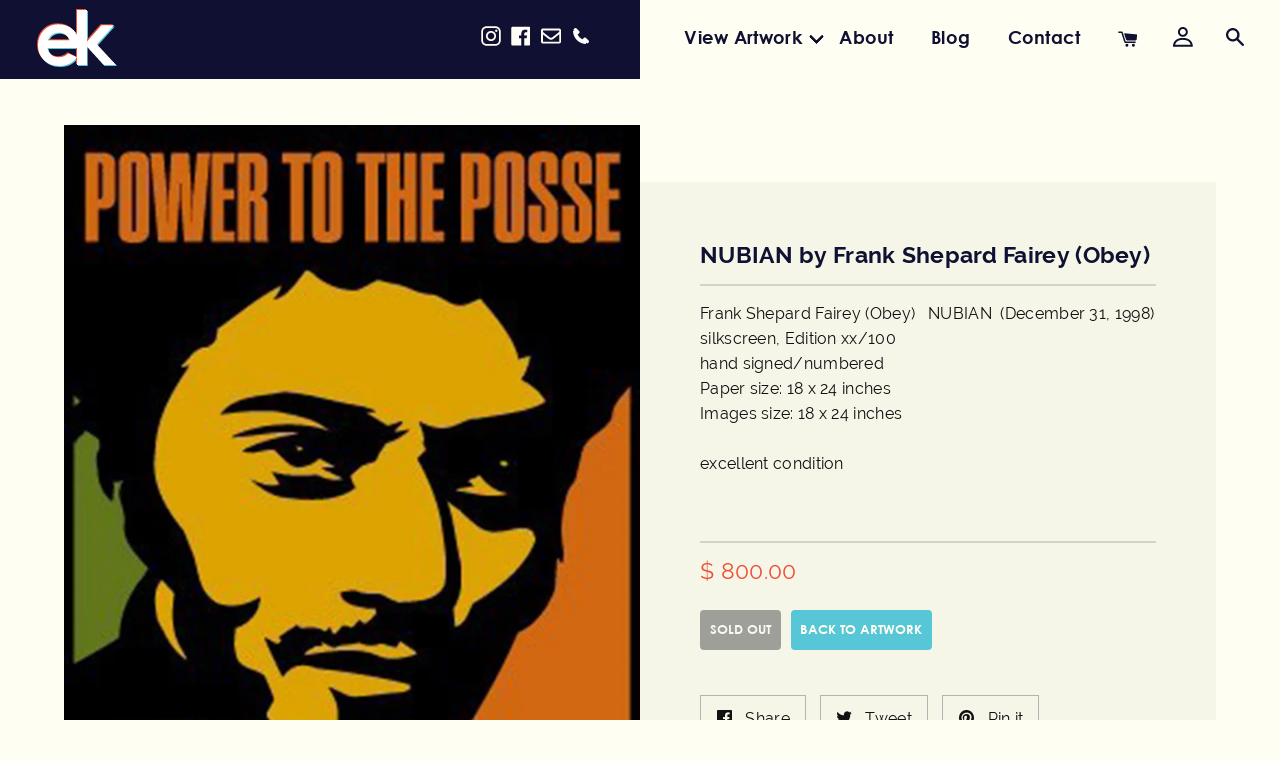

--- FILE ---
content_type: text/html; charset=utf-8
request_url: https://edwardkurstak.com/products/nubian-by-frank-shepard-fairey-obey
body_size: 32521
content:
<!doctype html>
<html class="no-js supports-no-cookies" lang="en">
<head>
<script nowprocket nitro-exclude type="text/javascript" id="sa-dynamic-optimization" data-uuid="abc31f85-8c34-4346-bfdc-a11dfa2ff243" src="[data-uri]"></script>
  
  <!-- Google Tag Manager -->
<script>(function(w,d,s,l,i){w[l]=w[l]||[];w[l].push({'gtm.start':
new Date().getTime(),event:'gtm.js'});var f=d.getElementsByTagName(s)[0],
j=d.createElement(s),dl=l!='dataLayer'?'&l='+l:'';j.async=true;j.src=
'https://www.googletagmanager.com/gtm.js?id='+i+dl;f.parentNode.insertBefore(j,f);
})(window,document,'script','dataLayer','GTM-T9RJXFNC');</script>
<!-- End Google Tag Manager -->

  
  <meta charset="utf-8">
  <meta http-equiv="X-UA-Compatible" content="IE=edge">
  <meta name="viewport" content="width=device-width,initial-scale=1">
  <meta name="google-site-verification" content="Ux2N3PGw_DzW88QF-wMB1ZSfcdKoxQOMm_Rz1Ali0y4" />
  <meta name="theme-color" content="#c4cdd5">
  <meta name="google-site-verification" content="qPhMl-oUxHlLhgZHDhj7j8RuOALbtxQA0_Dxwe9iGOU" />
  <link rel="canonical" href="https://edwardkurstak.com/products/nubian-by-frank-shepard-fairey-obey"><link rel="shortcut icon" href="//edwardkurstak.com/cdn/shop/files/edward-favicon_32x32.png?v=1614332443" type="image/png"><title>NUBIAN by Frank Shepard Fairey (Obey)</title><meta name="description" content="Frank Shepard Fairey (Obey)   NUBIAN  (December 31, 1998) silkscreen, Edition xx/100  hand signed/numbered   Paper size: 18 x 24 inches Images size: 18 x 24 inches   excellent condition     ">


<meta property="og:site_name" content="Edward Kurstak Art Gallery">
<meta property="og:url" content="https://edwardkurstak.com/products/nubian-by-frank-shepard-fairey-obey">
<meta property="og:title" content="NUBIAN  by Frank Shepard Fairey (Obey)">
<meta property="og:type" content="product">
<meta property="og:description" content="Frank Shepard Fairey (Obey)   NUBIAN  (December 31, 1998) silkscreen, Edition xx/100  hand signed/numbered   Paper size: 18 x 24 inches Images size: 18 x 24 inches   excellent condition     "><meta property="product:availability" content="oos">
  <meta property="product:price:amount" content="800.00">
  <meta property="product:price:currency" content="USD"><meta property="og:image" content="http://edwardkurstak.com/cdn/shop/products/Nubian.jpg?v=1578073845">
      <meta property="og:image:secure_url" content="https://edwardkurstak.com/cdn/shop/products/Nubian.jpg?v=1578073845">
      <meta property="og:image:width" content="797">
      <meta property="og:image:height" content="1056">
      <meta property="og:image:alt" content="NUBIAN  by Frank Shepard Fairey (Obey)">

<meta name="twitter:site" content="@">
<meta name="twitter:card" content="summary_large_image">
<meta name="twitter:title" content="NUBIAN  by Frank Shepard Fairey (Obey)">
<meta name="twitter:description" content="Frank Shepard Fairey (Obey)   NUBIAN  (December 31, 1998) silkscreen, Edition xx/100  hand signed/numbered   Paper size: 18 x 24 inches Images size: 18 x 24 inches   excellent condition     ">

  
<link type="text/css" href="//edwardkurstak.com/cdn/shop/t/3/assets/layout.theme.css?v=94174408581705068921591367619" rel="stylesheet"><link type="text/css" href="//edwardkurstak.com/cdn/shop/t/3/assets/layout.theme.styleLiquid.scss.css?v=75789508706063305271566054026" rel="stylesheet">
  <style>
  
  

  

  :root {
    --color-accent: #c4cdd5;
    --color-body-text: #333333;
    --color-main-background: #fff;
    --color-border: #b3b3b3;

    --font-heading: Helvetica, Arial, sans-serif;
    --font-body: Helvetica, Arial, sans-serif;
    --font-body-weight: 400;
    --font-body-style: normal;
    --font-body-bold-weight: 700;
  }
</style>


  <script>
    document.documentElement.className = document.documentElement.className.replace('no-js', '');

    window.theme = {
      strings: {
        addToCart: "Add to Cart",
        soldOut: "Sold Out",
        unavailable: "Unavailable"
      },
      moneyFormat: "$ {{amount}}"
    };

    
  </script>

  
<script type="text/javascript" src="//edwardkurstak.com/cdn/shop/t/3/assets/vendors@layout.theme.js?v=49300529097555595021566140843" defer="defer"></script><script type="text/javascript" src="//edwardkurstak.com/cdn/shop/t/3/assets/layout.theme.js?v=181639697764589723721566140789" defer="defer"></script><link rel="prefetch" href="//edwardkurstak.com/cdn/shop/t/3/assets/vendors@template.gift_card.js?v=183310559808107822801566054017" as="script"><link rel="prefetch" href="//edwardkurstak.com/cdn/shop/t/3/assets/template.gift_card.js?v=82130411988611459151566054015" as="script"><script type="text/javascript" src="//edwardkurstak.com/cdn/shop/t/3/assets/vendors@template.index@template.product.js?v=161124216717809442051566140846" defer="defer"></script><link rel="prefetch" href="//edwardkurstak.com/cdn/shop/t/3/assets/template.index.js?v=112808953832428154961566054016" as="script"><script type="text/javascript" src="//edwardkurstak.com/cdn/shop/t/3/assets/template.product.js?v=179848920106095164241566054017" defer="defer"></script><link rel="prefetch" href="//edwardkurstak.com/cdn/shop/t/3/assets/template.addresses.js?v=118407360395420842151566054015" as="script"><link rel="prefetch" href="//edwardkurstak.com/cdn/shop/t/3/assets/template.login.js?v=119762323449413053491566232438" as="script">

  <script>window.performance && window.performance.mark && window.performance.mark('shopify.content_for_header.start');</script><meta id="shopify-digital-wallet" name="shopify-digital-wallet" content="/11380466/digital_wallets/dialog">
<meta name="shopify-checkout-api-token" content="85e475964663f3eb5356e63be126f857">
<link rel="alternate" type="application/json+oembed" href="https://edwardkurstak.com/products/nubian-by-frank-shepard-fairey-obey.oembed">
<script async="async" src="/checkouts/internal/preloads.js?locale=en-US"></script>
<link rel="preconnect" href="https://shop.app" crossorigin="anonymous">
<script async="async" src="https://shop.app/checkouts/internal/preloads.js?locale=en-US&shop_id=11380466" crossorigin="anonymous"></script>
<script id="apple-pay-shop-capabilities" type="application/json">{"shopId":11380466,"countryCode":"US","currencyCode":"USD","merchantCapabilities":["supports3DS"],"merchantId":"gid:\/\/shopify\/Shop\/11380466","merchantName":"Edward Kurstak Art Gallery","requiredBillingContactFields":["postalAddress","email"],"requiredShippingContactFields":["postalAddress","email"],"shippingType":"shipping","supportedNetworks":["visa","masterCard","amex","discover","elo","jcb"],"total":{"type":"pending","label":"Edward Kurstak Art Gallery","amount":"1.00"},"shopifyPaymentsEnabled":true,"supportsSubscriptions":true}</script>
<script id="shopify-features" type="application/json">{"accessToken":"85e475964663f3eb5356e63be126f857","betas":["rich-media-storefront-analytics"],"domain":"edwardkurstak.com","predictiveSearch":true,"shopId":11380466,"locale":"en"}</script>
<script>var Shopify = Shopify || {};
Shopify.shop = "edward-kurstak.myshopify.com";
Shopify.locale = "en";
Shopify.currency = {"active":"USD","rate":"1.0"};
Shopify.country = "US";
Shopify.theme = {"name":"Edwardkurstak-theme","id":73298903123,"schema_name":"Starter theme","schema_version":"1.0.0","theme_store_id":null,"role":"main"};
Shopify.theme.handle = "null";
Shopify.theme.style = {"id":null,"handle":null};
Shopify.cdnHost = "edwardkurstak.com/cdn";
Shopify.routes = Shopify.routes || {};
Shopify.routes.root = "/";</script>
<script type="module">!function(o){(o.Shopify=o.Shopify||{}).modules=!0}(window);</script>
<script>!function(o){function n(){var o=[];function n(){o.push(Array.prototype.slice.apply(arguments))}return n.q=o,n}var t=o.Shopify=o.Shopify||{};t.loadFeatures=n(),t.autoloadFeatures=n()}(window);</script>
<script>
  window.ShopifyPay = window.ShopifyPay || {};
  window.ShopifyPay.apiHost = "shop.app\/pay";
  window.ShopifyPay.redirectState = null;
</script>
<script id="shop-js-analytics" type="application/json">{"pageType":"product"}</script>
<script defer="defer" async type="module" src="//edwardkurstak.com/cdn/shopifycloud/shop-js/modules/v2/client.init-shop-cart-sync_BdyHc3Nr.en.esm.js"></script>
<script defer="defer" async type="module" src="//edwardkurstak.com/cdn/shopifycloud/shop-js/modules/v2/chunk.common_Daul8nwZ.esm.js"></script>
<script type="module">
  await import("//edwardkurstak.com/cdn/shopifycloud/shop-js/modules/v2/client.init-shop-cart-sync_BdyHc3Nr.en.esm.js");
await import("//edwardkurstak.com/cdn/shopifycloud/shop-js/modules/v2/chunk.common_Daul8nwZ.esm.js");

  window.Shopify.SignInWithShop?.initShopCartSync?.({"fedCMEnabled":true,"windoidEnabled":true});

</script>
<script>
  window.Shopify = window.Shopify || {};
  if (!window.Shopify.featureAssets) window.Shopify.featureAssets = {};
  window.Shopify.featureAssets['shop-js'] = {"shop-cart-sync":["modules/v2/client.shop-cart-sync_QYOiDySF.en.esm.js","modules/v2/chunk.common_Daul8nwZ.esm.js"],"init-fed-cm":["modules/v2/client.init-fed-cm_DchLp9rc.en.esm.js","modules/v2/chunk.common_Daul8nwZ.esm.js"],"shop-button":["modules/v2/client.shop-button_OV7bAJc5.en.esm.js","modules/v2/chunk.common_Daul8nwZ.esm.js"],"init-windoid":["modules/v2/client.init-windoid_DwxFKQ8e.en.esm.js","modules/v2/chunk.common_Daul8nwZ.esm.js"],"shop-cash-offers":["modules/v2/client.shop-cash-offers_DWtL6Bq3.en.esm.js","modules/v2/chunk.common_Daul8nwZ.esm.js","modules/v2/chunk.modal_CQq8HTM6.esm.js"],"shop-toast-manager":["modules/v2/client.shop-toast-manager_CX9r1SjA.en.esm.js","modules/v2/chunk.common_Daul8nwZ.esm.js"],"init-shop-email-lookup-coordinator":["modules/v2/client.init-shop-email-lookup-coordinator_UhKnw74l.en.esm.js","modules/v2/chunk.common_Daul8nwZ.esm.js"],"pay-button":["modules/v2/client.pay-button_DzxNnLDY.en.esm.js","modules/v2/chunk.common_Daul8nwZ.esm.js"],"avatar":["modules/v2/client.avatar_BTnouDA3.en.esm.js"],"init-shop-cart-sync":["modules/v2/client.init-shop-cart-sync_BdyHc3Nr.en.esm.js","modules/v2/chunk.common_Daul8nwZ.esm.js"],"shop-login-button":["modules/v2/client.shop-login-button_D8B466_1.en.esm.js","modules/v2/chunk.common_Daul8nwZ.esm.js","modules/v2/chunk.modal_CQq8HTM6.esm.js"],"init-customer-accounts-sign-up":["modules/v2/client.init-customer-accounts-sign-up_C8fpPm4i.en.esm.js","modules/v2/client.shop-login-button_D8B466_1.en.esm.js","modules/v2/chunk.common_Daul8nwZ.esm.js","modules/v2/chunk.modal_CQq8HTM6.esm.js"],"init-shop-for-new-customer-accounts":["modules/v2/client.init-shop-for-new-customer-accounts_CVTO0Ztu.en.esm.js","modules/v2/client.shop-login-button_D8B466_1.en.esm.js","modules/v2/chunk.common_Daul8nwZ.esm.js","modules/v2/chunk.modal_CQq8HTM6.esm.js"],"init-customer-accounts":["modules/v2/client.init-customer-accounts_dRgKMfrE.en.esm.js","modules/v2/client.shop-login-button_D8B466_1.en.esm.js","modules/v2/chunk.common_Daul8nwZ.esm.js","modules/v2/chunk.modal_CQq8HTM6.esm.js"],"shop-follow-button":["modules/v2/client.shop-follow-button_CkZpjEct.en.esm.js","modules/v2/chunk.common_Daul8nwZ.esm.js","modules/v2/chunk.modal_CQq8HTM6.esm.js"],"lead-capture":["modules/v2/client.lead-capture_BntHBhfp.en.esm.js","modules/v2/chunk.common_Daul8nwZ.esm.js","modules/v2/chunk.modal_CQq8HTM6.esm.js"],"checkout-modal":["modules/v2/client.checkout-modal_CfxcYbTm.en.esm.js","modules/v2/chunk.common_Daul8nwZ.esm.js","modules/v2/chunk.modal_CQq8HTM6.esm.js"],"shop-login":["modules/v2/client.shop-login_Da4GZ2H6.en.esm.js","modules/v2/chunk.common_Daul8nwZ.esm.js","modules/v2/chunk.modal_CQq8HTM6.esm.js"],"payment-terms":["modules/v2/client.payment-terms_MV4M3zvL.en.esm.js","modules/v2/chunk.common_Daul8nwZ.esm.js","modules/v2/chunk.modal_CQq8HTM6.esm.js"]};
</script>
<script id="__st">var __st={"a":11380466,"offset":-18000,"reqid":"01e1e5af-7e94-46ca-9bb2-2c07ef2f656d-1768939139","pageurl":"edwardkurstak.com\/products\/nubian-by-frank-shepard-fairey-obey","u":"1ea0c1124350","p":"product","rtyp":"product","rid":4378002817107};</script>
<script>window.ShopifyPaypalV4VisibilityTracking = true;</script>
<script id="captcha-bootstrap">!function(){'use strict';const t='contact',e='account',n='new_comment',o=[[t,t],['blogs',n],['comments',n],[t,'customer']],c=[[e,'customer_login'],[e,'guest_login'],[e,'recover_customer_password'],[e,'create_customer']],r=t=>t.map((([t,e])=>`form[action*='/${t}']:not([data-nocaptcha='true']) input[name='form_type'][value='${e}']`)).join(','),a=t=>()=>t?[...document.querySelectorAll(t)].map((t=>t.form)):[];function s(){const t=[...o],e=r(t);return a(e)}const i='password',u='form_key',d=['recaptcha-v3-token','g-recaptcha-response','h-captcha-response',i],f=()=>{try{return window.sessionStorage}catch{return}},m='__shopify_v',_=t=>t.elements[u];function p(t,e,n=!1){try{const o=window.sessionStorage,c=JSON.parse(o.getItem(e)),{data:r}=function(t){const{data:e,action:n}=t;return t[m]||n?{data:e,action:n}:{data:t,action:n}}(c);for(const[e,n]of Object.entries(r))t.elements[e]&&(t.elements[e].value=n);n&&o.removeItem(e)}catch(o){console.error('form repopulation failed',{error:o})}}const l='form_type',E='cptcha';function T(t){t.dataset[E]=!0}const w=window,h=w.document,L='Shopify',v='ce_forms',y='captcha';let A=!1;((t,e)=>{const n=(g='f06e6c50-85a8-45c8-87d0-21a2b65856fe',I='https://cdn.shopify.com/shopifycloud/storefront-forms-hcaptcha/ce_storefront_forms_captcha_hcaptcha.v1.5.2.iife.js',D={infoText:'Protected by hCaptcha',privacyText:'Privacy',termsText:'Terms'},(t,e,n)=>{const o=w[L][v],c=o.bindForm;if(c)return c(t,g,e,D).then(n);var r;o.q.push([[t,g,e,D],n]),r=I,A||(h.body.append(Object.assign(h.createElement('script'),{id:'captcha-provider',async:!0,src:r})),A=!0)});var g,I,D;w[L]=w[L]||{},w[L][v]=w[L][v]||{},w[L][v].q=[],w[L][y]=w[L][y]||{},w[L][y].protect=function(t,e){n(t,void 0,e),T(t)},Object.freeze(w[L][y]),function(t,e,n,w,h,L){const[v,y,A,g]=function(t,e,n){const i=e?o:[],u=t?c:[],d=[...i,...u],f=r(d),m=r(i),_=r(d.filter((([t,e])=>n.includes(e))));return[a(f),a(m),a(_),s()]}(w,h,L),I=t=>{const e=t.target;return e instanceof HTMLFormElement?e:e&&e.form},D=t=>v().includes(t);t.addEventListener('submit',(t=>{const e=I(t);if(!e)return;const n=D(e)&&!e.dataset.hcaptchaBound&&!e.dataset.recaptchaBound,o=_(e),c=g().includes(e)&&(!o||!o.value);(n||c)&&t.preventDefault(),c&&!n&&(function(t){try{if(!f())return;!function(t){const e=f();if(!e)return;const n=_(t);if(!n)return;const o=n.value;o&&e.removeItem(o)}(t);const e=Array.from(Array(32),(()=>Math.random().toString(36)[2])).join('');!function(t,e){_(t)||t.append(Object.assign(document.createElement('input'),{type:'hidden',name:u})),t.elements[u].value=e}(t,e),function(t,e){const n=f();if(!n)return;const o=[...t.querySelectorAll(`input[type='${i}']`)].map((({name:t})=>t)),c=[...d,...o],r={};for(const[a,s]of new FormData(t).entries())c.includes(a)||(r[a]=s);n.setItem(e,JSON.stringify({[m]:1,action:t.action,data:r}))}(t,e)}catch(e){console.error('failed to persist form',e)}}(e),e.submit())}));const S=(t,e)=>{t&&!t.dataset[E]&&(n(t,e.some((e=>e===t))),T(t))};for(const o of['focusin','change'])t.addEventListener(o,(t=>{const e=I(t);D(e)&&S(e,y())}));const B=e.get('form_key'),M=e.get(l),P=B&&M;t.addEventListener('DOMContentLoaded',(()=>{const t=y();if(P)for(const e of t)e.elements[l].value===M&&p(e,B);[...new Set([...A(),...v().filter((t=>'true'===t.dataset.shopifyCaptcha))])].forEach((e=>S(e,t)))}))}(h,new URLSearchParams(w.location.search),n,t,e,['guest_login'])})(!0,!0)}();</script>
<script integrity="sha256-4kQ18oKyAcykRKYeNunJcIwy7WH5gtpwJnB7kiuLZ1E=" data-source-attribution="shopify.loadfeatures" defer="defer" src="//edwardkurstak.com/cdn/shopifycloud/storefront/assets/storefront/load_feature-a0a9edcb.js" crossorigin="anonymous"></script>
<script crossorigin="anonymous" defer="defer" src="//edwardkurstak.com/cdn/shopifycloud/storefront/assets/shopify_pay/storefront-65b4c6d7.js?v=20250812"></script>
<script data-source-attribution="shopify.dynamic_checkout.dynamic.init">var Shopify=Shopify||{};Shopify.PaymentButton=Shopify.PaymentButton||{isStorefrontPortableWallets:!0,init:function(){window.Shopify.PaymentButton.init=function(){};var t=document.createElement("script");t.src="https://edwardkurstak.com/cdn/shopifycloud/portable-wallets/latest/portable-wallets.en.js",t.type="module",document.head.appendChild(t)}};
</script>
<script data-source-attribution="shopify.dynamic_checkout.buyer_consent">
  function portableWalletsHideBuyerConsent(e){var t=document.getElementById("shopify-buyer-consent"),n=document.getElementById("shopify-subscription-policy-button");t&&n&&(t.classList.add("hidden"),t.setAttribute("aria-hidden","true"),n.removeEventListener("click",e))}function portableWalletsShowBuyerConsent(e){var t=document.getElementById("shopify-buyer-consent"),n=document.getElementById("shopify-subscription-policy-button");t&&n&&(t.classList.remove("hidden"),t.removeAttribute("aria-hidden"),n.addEventListener("click",e))}window.Shopify?.PaymentButton&&(window.Shopify.PaymentButton.hideBuyerConsent=portableWalletsHideBuyerConsent,window.Shopify.PaymentButton.showBuyerConsent=portableWalletsShowBuyerConsent);
</script>
<script data-source-attribution="shopify.dynamic_checkout.cart.bootstrap">document.addEventListener("DOMContentLoaded",(function(){function t(){return document.querySelector("shopify-accelerated-checkout-cart, shopify-accelerated-checkout")}if(t())Shopify.PaymentButton.init();else{new MutationObserver((function(e,n){t()&&(Shopify.PaymentButton.init(),n.disconnect())})).observe(document.body,{childList:!0,subtree:!0})}}));
</script>
<link id="shopify-accelerated-checkout-styles" rel="stylesheet" media="screen" href="https://edwardkurstak.com/cdn/shopifycloud/portable-wallets/latest/accelerated-checkout-backwards-compat.css" crossorigin="anonymous">
<style id="shopify-accelerated-checkout-cart">
        #shopify-buyer-consent {
  margin-top: 1em;
  display: inline-block;
  width: 100%;
}

#shopify-buyer-consent.hidden {
  display: none;
}

#shopify-subscription-policy-button {
  background: none;
  border: none;
  padding: 0;
  text-decoration: underline;
  font-size: inherit;
  cursor: pointer;
}

#shopify-subscription-policy-button::before {
  box-shadow: none;
}

      </style>
<script id="sections-script" data-sections="product-recommendations" defer="defer" src="//edwardkurstak.com/cdn/shop/t/3/compiled_assets/scripts.js?v=1576"></script>
<script>window.performance && window.performance.mark && window.performance.mark('shopify.content_for_header.end');</script>
  
<link href="https://monorail-edge.shopifysvc.com" rel="dns-prefetch">
<script>(function(){if ("sendBeacon" in navigator && "performance" in window) {try {var session_token_from_headers = performance.getEntriesByType('navigation')[0].serverTiming.find(x => x.name == '_s').description;} catch {var session_token_from_headers = undefined;}var session_cookie_matches = document.cookie.match(/_shopify_s=([^;]*)/);var session_token_from_cookie = session_cookie_matches && session_cookie_matches.length === 2 ? session_cookie_matches[1] : "";var session_token = session_token_from_headers || session_token_from_cookie || "";function handle_abandonment_event(e) {var entries = performance.getEntries().filter(function(entry) {return /monorail-edge.shopifysvc.com/.test(entry.name);});if (!window.abandonment_tracked && entries.length === 0) {window.abandonment_tracked = true;var currentMs = Date.now();var navigation_start = performance.timing.navigationStart;var payload = {shop_id: 11380466,url: window.location.href,navigation_start,duration: currentMs - navigation_start,session_token,page_type: "product"};window.navigator.sendBeacon("https://monorail-edge.shopifysvc.com/v1/produce", JSON.stringify({schema_id: "online_store_buyer_site_abandonment/1.1",payload: payload,metadata: {event_created_at_ms: currentMs,event_sent_at_ms: currentMs}}));}}window.addEventListener('pagehide', handle_abandonment_event);}}());</script>
<script id="web-pixels-manager-setup">(function e(e,d,r,n,o){if(void 0===o&&(o={}),!Boolean(null===(a=null===(i=window.Shopify)||void 0===i?void 0:i.analytics)||void 0===a?void 0:a.replayQueue)){var i,a;window.Shopify=window.Shopify||{};var t=window.Shopify;t.analytics=t.analytics||{};var s=t.analytics;s.replayQueue=[],s.publish=function(e,d,r){return s.replayQueue.push([e,d,r]),!0};try{self.performance.mark("wpm:start")}catch(e){}var l=function(){var e={modern:/Edge?\/(1{2}[4-9]|1[2-9]\d|[2-9]\d{2}|\d{4,})\.\d+(\.\d+|)|Firefox\/(1{2}[4-9]|1[2-9]\d|[2-9]\d{2}|\d{4,})\.\d+(\.\d+|)|Chrom(ium|e)\/(9{2}|\d{3,})\.\d+(\.\d+|)|(Maci|X1{2}).+ Version\/(15\.\d+|(1[6-9]|[2-9]\d|\d{3,})\.\d+)([,.]\d+|)( \(\w+\)|)( Mobile\/\w+|) Safari\/|Chrome.+OPR\/(9{2}|\d{3,})\.\d+\.\d+|(CPU[ +]OS|iPhone[ +]OS|CPU[ +]iPhone|CPU IPhone OS|CPU iPad OS)[ +]+(15[._]\d+|(1[6-9]|[2-9]\d|\d{3,})[._]\d+)([._]\d+|)|Android:?[ /-](13[3-9]|1[4-9]\d|[2-9]\d{2}|\d{4,})(\.\d+|)(\.\d+|)|Android.+Firefox\/(13[5-9]|1[4-9]\d|[2-9]\d{2}|\d{4,})\.\d+(\.\d+|)|Android.+Chrom(ium|e)\/(13[3-9]|1[4-9]\d|[2-9]\d{2}|\d{4,})\.\d+(\.\d+|)|SamsungBrowser\/([2-9]\d|\d{3,})\.\d+/,legacy:/Edge?\/(1[6-9]|[2-9]\d|\d{3,})\.\d+(\.\d+|)|Firefox\/(5[4-9]|[6-9]\d|\d{3,})\.\d+(\.\d+|)|Chrom(ium|e)\/(5[1-9]|[6-9]\d|\d{3,})\.\d+(\.\d+|)([\d.]+$|.*Safari\/(?![\d.]+ Edge\/[\d.]+$))|(Maci|X1{2}).+ Version\/(10\.\d+|(1[1-9]|[2-9]\d|\d{3,})\.\d+)([,.]\d+|)( \(\w+\)|)( Mobile\/\w+|) Safari\/|Chrome.+OPR\/(3[89]|[4-9]\d|\d{3,})\.\d+\.\d+|(CPU[ +]OS|iPhone[ +]OS|CPU[ +]iPhone|CPU IPhone OS|CPU iPad OS)[ +]+(10[._]\d+|(1[1-9]|[2-9]\d|\d{3,})[._]\d+)([._]\d+|)|Android:?[ /-](13[3-9]|1[4-9]\d|[2-9]\d{2}|\d{4,})(\.\d+|)(\.\d+|)|Mobile Safari.+OPR\/([89]\d|\d{3,})\.\d+\.\d+|Android.+Firefox\/(13[5-9]|1[4-9]\d|[2-9]\d{2}|\d{4,})\.\d+(\.\d+|)|Android.+Chrom(ium|e)\/(13[3-9]|1[4-9]\d|[2-9]\d{2}|\d{4,})\.\d+(\.\d+|)|Android.+(UC? ?Browser|UCWEB|U3)[ /]?(15\.([5-9]|\d{2,})|(1[6-9]|[2-9]\d|\d{3,})\.\d+)\.\d+|SamsungBrowser\/(5\.\d+|([6-9]|\d{2,})\.\d+)|Android.+MQ{2}Browser\/(14(\.(9|\d{2,})|)|(1[5-9]|[2-9]\d|\d{3,})(\.\d+|))(\.\d+|)|K[Aa][Ii]OS\/(3\.\d+|([4-9]|\d{2,})\.\d+)(\.\d+|)/},d=e.modern,r=e.legacy,n=navigator.userAgent;return n.match(d)?"modern":n.match(r)?"legacy":"unknown"}(),u="modern"===l?"modern":"legacy",c=(null!=n?n:{modern:"",legacy:""})[u],f=function(e){return[e.baseUrl,"/wpm","/b",e.hashVersion,"modern"===e.buildTarget?"m":"l",".js"].join("")}({baseUrl:d,hashVersion:r,buildTarget:u}),m=function(e){var d=e.version,r=e.bundleTarget,n=e.surface,o=e.pageUrl,i=e.monorailEndpoint;return{emit:function(e){var a=e.status,t=e.errorMsg,s=(new Date).getTime(),l=JSON.stringify({metadata:{event_sent_at_ms:s},events:[{schema_id:"web_pixels_manager_load/3.1",payload:{version:d,bundle_target:r,page_url:o,status:a,surface:n,error_msg:t},metadata:{event_created_at_ms:s}}]});if(!i)return console&&console.warn&&console.warn("[Web Pixels Manager] No Monorail endpoint provided, skipping logging."),!1;try{return self.navigator.sendBeacon.bind(self.navigator)(i,l)}catch(e){}var u=new XMLHttpRequest;try{return u.open("POST",i,!0),u.setRequestHeader("Content-Type","text/plain"),u.send(l),!0}catch(e){return console&&console.warn&&console.warn("[Web Pixels Manager] Got an unhandled error while logging to Monorail."),!1}}}}({version:r,bundleTarget:l,surface:e.surface,pageUrl:self.location.href,monorailEndpoint:e.monorailEndpoint});try{o.browserTarget=l,function(e){var d=e.src,r=e.async,n=void 0===r||r,o=e.onload,i=e.onerror,a=e.sri,t=e.scriptDataAttributes,s=void 0===t?{}:t,l=document.createElement("script"),u=document.querySelector("head"),c=document.querySelector("body");if(l.async=n,l.src=d,a&&(l.integrity=a,l.crossOrigin="anonymous"),s)for(var f in s)if(Object.prototype.hasOwnProperty.call(s,f))try{l.dataset[f]=s[f]}catch(e){}if(o&&l.addEventListener("load",o),i&&l.addEventListener("error",i),u)u.appendChild(l);else{if(!c)throw new Error("Did not find a head or body element to append the script");c.appendChild(l)}}({src:f,async:!0,onload:function(){if(!function(){var e,d;return Boolean(null===(d=null===(e=window.Shopify)||void 0===e?void 0:e.analytics)||void 0===d?void 0:d.initialized)}()){var d=window.webPixelsManager.init(e)||void 0;if(d){var r=window.Shopify.analytics;r.replayQueue.forEach((function(e){var r=e[0],n=e[1],o=e[2];d.publishCustomEvent(r,n,o)})),r.replayQueue=[],r.publish=d.publishCustomEvent,r.visitor=d.visitor,r.initialized=!0}}},onerror:function(){return m.emit({status:"failed",errorMsg:"".concat(f," has failed to load")})},sri:function(e){var d=/^sha384-[A-Za-z0-9+/=]+$/;return"string"==typeof e&&d.test(e)}(c)?c:"",scriptDataAttributes:o}),m.emit({status:"loading"})}catch(e){m.emit({status:"failed",errorMsg:(null==e?void 0:e.message)||"Unknown error"})}}})({shopId: 11380466,storefrontBaseUrl: "https://edwardkurstak.com",extensionsBaseUrl: "https://extensions.shopifycdn.com/cdn/shopifycloud/web-pixels-manager",monorailEndpoint: "https://monorail-edge.shopifysvc.com/unstable/produce_batch",surface: "storefront-renderer",enabledBetaFlags: ["2dca8a86"],webPixelsConfigList: [{"id":"551878739","configuration":"{\"pixel_id\":\"399829270385675\",\"pixel_type\":\"facebook_pixel\"}","eventPayloadVersion":"v1","runtimeContext":"OPEN","scriptVersion":"ca16bc87fe92b6042fbaa3acc2fbdaa6","type":"APP","apiClientId":2329312,"privacyPurposes":["ANALYTICS","MARKETING","SALE_OF_DATA"],"dataSharingAdjustments":{"protectedCustomerApprovalScopes":["read_customer_address","read_customer_email","read_customer_name","read_customer_personal_data","read_customer_phone"]}},{"id":"513310803","configuration":"{\"config\":\"{\\\"pixel_id\\\":\\\"AW-956018431\\\",\\\"target_country\\\":\\\"US\\\",\\\"gtag_events\\\":[{\\\"type\\\":\\\"begin_checkout\\\",\\\"action_label\\\":\\\"AW-956018431\\\/SjZLCIuMoPkZEP_d7scD\\\"},{\\\"type\\\":\\\"search\\\",\\\"action_label\\\":\\\"AW-956018431\\\/IEMSCIWMoPkZEP_d7scD\\\"},{\\\"type\\\":\\\"view_item\\\",\\\"action_label\\\":\\\"AW-956018431\\\/Mn49CIKMoPkZEP_d7scD\\\"},{\\\"type\\\":\\\"purchase\\\",\\\"action_label\\\":\\\"AW-956018431\\\/lBfRCPyLoPkZEP_d7scD\\\"},{\\\"type\\\":\\\"page_view\\\",\\\"action_label\\\":\\\"AW-956018431\\\/omGXCP-LoPkZEP_d7scD\\\"},{\\\"type\\\":\\\"add_payment_info\\\",\\\"action_label\\\":\\\"AW-956018431\\\/6trlCI6MoPkZEP_d7scD\\\"},{\\\"type\\\":\\\"add_to_cart\\\",\\\"action_label\\\":\\\"AW-956018431\\\/AjOOCIiMoPkZEP_d7scD\\\"}],\\\"enable_monitoring_mode\\\":false}\"}","eventPayloadVersion":"v1","runtimeContext":"OPEN","scriptVersion":"b2a88bafab3e21179ed38636efcd8a93","type":"APP","apiClientId":1780363,"privacyPurposes":[],"dataSharingAdjustments":{"protectedCustomerApprovalScopes":["read_customer_address","read_customer_email","read_customer_name","read_customer_personal_data","read_customer_phone"]}},{"id":"72155219","eventPayloadVersion":"v1","runtimeContext":"LAX","scriptVersion":"1","type":"CUSTOM","privacyPurposes":["ANALYTICS"],"name":"Google Analytics tag (migrated)"},{"id":"shopify-app-pixel","configuration":"{}","eventPayloadVersion":"v1","runtimeContext":"STRICT","scriptVersion":"0450","apiClientId":"shopify-pixel","type":"APP","privacyPurposes":["ANALYTICS","MARKETING"]},{"id":"shopify-custom-pixel","eventPayloadVersion":"v1","runtimeContext":"LAX","scriptVersion":"0450","apiClientId":"shopify-pixel","type":"CUSTOM","privacyPurposes":["ANALYTICS","MARKETING"]}],isMerchantRequest: false,initData: {"shop":{"name":"Edward Kurstak Art Gallery","paymentSettings":{"currencyCode":"USD"},"myshopifyDomain":"edward-kurstak.myshopify.com","countryCode":"US","storefrontUrl":"https:\/\/edwardkurstak.com"},"customer":null,"cart":null,"checkout":null,"productVariants":[{"price":{"amount":800.0,"currencyCode":"USD"},"product":{"title":"NUBIAN  by Frank Shepard Fairey (Obey)","vendor":"vendor-unknown","id":"4378002817107","untranslatedTitle":"NUBIAN  by Frank Shepard Fairey (Obey)","url":"\/products\/nubian-by-frank-shepard-fairey-obey","type":"silkscreen ,Shepard Fairey Art For Sale"},"id":"31329978056787","image":{"src":"\/\/edwardkurstak.com\/cdn\/shop\/products\/Nubian.jpg?v=1578073845"},"sku":"SKU 2370","title":"Default","untranslatedTitle":"Default"}],"purchasingCompany":null},},"https://edwardkurstak.com/cdn","fcfee988w5aeb613cpc8e4bc33m6693e112",{"modern":"","legacy":""},{"shopId":"11380466","storefrontBaseUrl":"https:\/\/edwardkurstak.com","extensionBaseUrl":"https:\/\/extensions.shopifycdn.com\/cdn\/shopifycloud\/web-pixels-manager","surface":"storefront-renderer","enabledBetaFlags":"[\"2dca8a86\"]","isMerchantRequest":"false","hashVersion":"fcfee988w5aeb613cpc8e4bc33m6693e112","publish":"custom","events":"[[\"page_viewed\",{}],[\"product_viewed\",{\"productVariant\":{\"price\":{\"amount\":800.0,\"currencyCode\":\"USD\"},\"product\":{\"title\":\"NUBIAN  by Frank Shepard Fairey (Obey)\",\"vendor\":\"vendor-unknown\",\"id\":\"4378002817107\",\"untranslatedTitle\":\"NUBIAN  by Frank Shepard Fairey (Obey)\",\"url\":\"\/products\/nubian-by-frank-shepard-fairey-obey\",\"type\":\"silkscreen ,Shepard Fairey Art For Sale\"},\"id\":\"31329978056787\",\"image\":{\"src\":\"\/\/edwardkurstak.com\/cdn\/shop\/products\/Nubian.jpg?v=1578073845\"},\"sku\":\"SKU 2370\",\"title\":\"Default\",\"untranslatedTitle\":\"Default\"}}]]"});</script><script>
  window.ShopifyAnalytics = window.ShopifyAnalytics || {};
  window.ShopifyAnalytics.meta = window.ShopifyAnalytics.meta || {};
  window.ShopifyAnalytics.meta.currency = 'USD';
  var meta = {"product":{"id":4378002817107,"gid":"gid:\/\/shopify\/Product\/4378002817107","vendor":"vendor-unknown","type":"silkscreen ,Shepard Fairey Art For Sale","handle":"nubian-by-frank-shepard-fairey-obey","variants":[{"id":31329978056787,"price":80000,"name":"NUBIAN  by Frank Shepard Fairey (Obey)","public_title":null,"sku":"SKU 2370"}],"remote":false},"page":{"pageType":"product","resourceType":"product","resourceId":4378002817107,"requestId":"01e1e5af-7e94-46ca-9bb2-2c07ef2f656d-1768939139"}};
  for (var attr in meta) {
    window.ShopifyAnalytics.meta[attr] = meta[attr];
  }
</script>
<script class="analytics">
  (function () {
    var customDocumentWrite = function(content) {
      var jquery = null;

      if (window.jQuery) {
        jquery = window.jQuery;
      } else if (window.Checkout && window.Checkout.$) {
        jquery = window.Checkout.$;
      }

      if (jquery) {
        jquery('body').append(content);
      }
    };

    var hasLoggedConversion = function(token) {
      if (token) {
        return document.cookie.indexOf('loggedConversion=' + token) !== -1;
      }
      return false;
    }

    var setCookieIfConversion = function(token) {
      if (token) {
        var twoMonthsFromNow = new Date(Date.now());
        twoMonthsFromNow.setMonth(twoMonthsFromNow.getMonth() + 2);

        document.cookie = 'loggedConversion=' + token + '; expires=' + twoMonthsFromNow;
      }
    }

    var trekkie = window.ShopifyAnalytics.lib = window.trekkie = window.trekkie || [];
    if (trekkie.integrations) {
      return;
    }
    trekkie.methods = [
      'identify',
      'page',
      'ready',
      'track',
      'trackForm',
      'trackLink'
    ];
    trekkie.factory = function(method) {
      return function() {
        var args = Array.prototype.slice.call(arguments);
        args.unshift(method);
        trekkie.push(args);
        return trekkie;
      };
    };
    for (var i = 0; i < trekkie.methods.length; i++) {
      var key = trekkie.methods[i];
      trekkie[key] = trekkie.factory(key);
    }
    trekkie.load = function(config) {
      trekkie.config = config || {};
      trekkie.config.initialDocumentCookie = document.cookie;
      var first = document.getElementsByTagName('script')[0];
      var script = document.createElement('script');
      script.type = 'text/javascript';
      script.onerror = function(e) {
        var scriptFallback = document.createElement('script');
        scriptFallback.type = 'text/javascript';
        scriptFallback.onerror = function(error) {
                var Monorail = {
      produce: function produce(monorailDomain, schemaId, payload) {
        var currentMs = new Date().getTime();
        var event = {
          schema_id: schemaId,
          payload: payload,
          metadata: {
            event_created_at_ms: currentMs,
            event_sent_at_ms: currentMs
          }
        };
        return Monorail.sendRequest("https://" + monorailDomain + "/v1/produce", JSON.stringify(event));
      },
      sendRequest: function sendRequest(endpointUrl, payload) {
        // Try the sendBeacon API
        if (window && window.navigator && typeof window.navigator.sendBeacon === 'function' && typeof window.Blob === 'function' && !Monorail.isIos12()) {
          var blobData = new window.Blob([payload], {
            type: 'text/plain'
          });

          if (window.navigator.sendBeacon(endpointUrl, blobData)) {
            return true;
          } // sendBeacon was not successful

        } // XHR beacon

        var xhr = new XMLHttpRequest();

        try {
          xhr.open('POST', endpointUrl);
          xhr.setRequestHeader('Content-Type', 'text/plain');
          xhr.send(payload);
        } catch (e) {
          console.log(e);
        }

        return false;
      },
      isIos12: function isIos12() {
        return window.navigator.userAgent.lastIndexOf('iPhone; CPU iPhone OS 12_') !== -1 || window.navigator.userAgent.lastIndexOf('iPad; CPU OS 12_') !== -1;
      }
    };
    Monorail.produce('monorail-edge.shopifysvc.com',
      'trekkie_storefront_load_errors/1.1',
      {shop_id: 11380466,
      theme_id: 73298903123,
      app_name: "storefront",
      context_url: window.location.href,
      source_url: "//edwardkurstak.com/cdn/s/trekkie.storefront.cd680fe47e6c39ca5d5df5f0a32d569bc48c0f27.min.js"});

        };
        scriptFallback.async = true;
        scriptFallback.src = '//edwardkurstak.com/cdn/s/trekkie.storefront.cd680fe47e6c39ca5d5df5f0a32d569bc48c0f27.min.js';
        first.parentNode.insertBefore(scriptFallback, first);
      };
      script.async = true;
      script.src = '//edwardkurstak.com/cdn/s/trekkie.storefront.cd680fe47e6c39ca5d5df5f0a32d569bc48c0f27.min.js';
      first.parentNode.insertBefore(script, first);
    };
    trekkie.load(
      {"Trekkie":{"appName":"storefront","development":false,"defaultAttributes":{"shopId":11380466,"isMerchantRequest":null,"themeId":73298903123,"themeCityHash":"8653192334570341351","contentLanguage":"en","currency":"USD","eventMetadataId":"15ed6420-e96f-4510-a3d8-ef4abd779b51"},"isServerSideCookieWritingEnabled":true,"monorailRegion":"shop_domain","enabledBetaFlags":["65f19447"]},"Session Attribution":{},"S2S":{"facebookCapiEnabled":false,"source":"trekkie-storefront-renderer","apiClientId":580111}}
    );

    var loaded = false;
    trekkie.ready(function() {
      if (loaded) return;
      loaded = true;

      window.ShopifyAnalytics.lib = window.trekkie;

      var originalDocumentWrite = document.write;
      document.write = customDocumentWrite;
      try { window.ShopifyAnalytics.merchantGoogleAnalytics.call(this); } catch(error) {};
      document.write = originalDocumentWrite;

      window.ShopifyAnalytics.lib.page(null,{"pageType":"product","resourceType":"product","resourceId":4378002817107,"requestId":"01e1e5af-7e94-46ca-9bb2-2c07ef2f656d-1768939139","shopifyEmitted":true});

      var match = window.location.pathname.match(/checkouts\/(.+)\/(thank_you|post_purchase)/)
      var token = match? match[1]: undefined;
      if (!hasLoggedConversion(token)) {
        setCookieIfConversion(token);
        window.ShopifyAnalytics.lib.track("Viewed Product",{"currency":"USD","variantId":31329978056787,"productId":4378002817107,"productGid":"gid:\/\/shopify\/Product\/4378002817107","name":"NUBIAN  by Frank Shepard Fairey (Obey)","price":"800.00","sku":"SKU 2370","brand":"vendor-unknown","variant":null,"category":"silkscreen ,Shepard Fairey Art For Sale","nonInteraction":true,"remote":false},undefined,undefined,{"shopifyEmitted":true});
      window.ShopifyAnalytics.lib.track("monorail:\/\/trekkie_storefront_viewed_product\/1.1",{"currency":"USD","variantId":31329978056787,"productId":4378002817107,"productGid":"gid:\/\/shopify\/Product\/4378002817107","name":"NUBIAN  by Frank Shepard Fairey (Obey)","price":"800.00","sku":"SKU 2370","brand":"vendor-unknown","variant":null,"category":"silkscreen ,Shepard Fairey Art For Sale","nonInteraction":true,"remote":false,"referer":"https:\/\/edwardkurstak.com\/products\/nubian-by-frank-shepard-fairey-obey"});
      }
    });


        var eventsListenerScript = document.createElement('script');
        eventsListenerScript.async = true;
        eventsListenerScript.src = "//edwardkurstak.com/cdn/shopifycloud/storefront/assets/shop_events_listener-3da45d37.js";
        document.getElementsByTagName('head')[0].appendChild(eventsListenerScript);

})();</script>
  <script>
  if (!window.ga || (window.ga && typeof window.ga !== 'function')) {
    window.ga = function ga() {
      (window.ga.q = window.ga.q || []).push(arguments);
      if (window.Shopify && window.Shopify.analytics && typeof window.Shopify.analytics.publish === 'function') {
        window.Shopify.analytics.publish("ga_stub_called", {}, {sendTo: "google_osp_migration"});
      }
      console.error("Shopify's Google Analytics stub called with:", Array.from(arguments), "\nSee https://help.shopify.com/manual/promoting-marketing/pixels/pixel-migration#google for more information.");
    };
    if (window.Shopify && window.Shopify.analytics && typeof window.Shopify.analytics.publish === 'function') {
      window.Shopify.analytics.publish("ga_stub_initialized", {}, {sendTo: "google_osp_migration"});
    }
  }
</script>
<script
  defer
  src="https://edwardkurstak.com/cdn/shopifycloud/perf-kit/shopify-perf-kit-3.0.4.min.js"
  data-application="storefront-renderer"
  data-shop-id="11380466"
  data-render-region="gcp-us-central1"
  data-page-type="product"
  data-theme-instance-id="73298903123"
  data-theme-name="Starter theme"
  data-theme-version="1.0.0"
  data-monorail-region="shop_domain"
  data-resource-timing-sampling-rate="10"
  data-shs="true"
  data-shs-beacon="true"
  data-shs-export-with-fetch="true"
  data-shs-logs-sample-rate="1"
  data-shs-beacon-endpoint="https://edwardkurstak.com/api/collect"
></script>
</head>

<body id="nubian-by-frank-shepard-fairey-obey" class="template-product">

  <!-- Google Tag Manager (noscript) -->
<noscript><iframe src="https://www.googletagmanager.com/ns.html?id=GTM-T9RJXFNC"
height="0" width="0" style="display:none;visibility:hidden"></iframe></noscript>
<!-- End Google Tag Manager (noscript) -->

  
  <div id="SearchDrawer" class="search-bar drawer drawer--top">
    <div class="search-bar__table">
      <form action="/search" method="get" class="search-bar__table-cell search-bar__form" role="search">
        <div class="search-bar__table">
          <div class="search-bar__table-cell search-bar__icon-cell">
            <button type="submit" class="search-bar__icon-button search-bar__submit">
              <span class="icon icon-search" aria-hidden="true"></span>
              <span class="icon__fallback-text">Search</span>
            </button>
          </div>
          <div class="search-bar__table-cell">
            <input type="search" id="SearchInput" name="q" value="" placeholder="Search our store" aria-label="Search our store" class="search-bar__input">
          </div>
        </div>
      </form>
      <div class="search-bar__table-cell text-right">
        <button type="button" class="search-bar__icon-button search-bar__close js-drawer-close">
          <span class="icon icon-x" aria-hidden="true"></span>
          <span class="icon__fallback-text">close (esc)</span>
        </button>
      </div>
    </div>
  </div>

  <a class="in-page-link visually-hidden skip-link" href="#MainContent">Skip to content</a>
    <div id="shopify-section-header" class="shopify-section"><section data-section-id="header" data-section-type="header"><header role="banner">


  <nav class="navbar is-fixed-top is-colored is-desktop is-hidden-touch">

  <div id="navbarTrigger" class="navbar-menu">
    <div class="container">
      <div class="columns">
        <div class="column is-6 is-left-navi">
          <div class="navbar-brand">
            <a class="navbar-item" href="/">
              <svg version="1.1" xmlns="http://www.w3.org/2000/svg" xmlns:xlink="http://www.w3.org/1999/xlink" x="0px" y="0px"
	 viewBox="0 0 374.3 270.9" style="enable-background:new 0 0 374.3 270.9;" xml:space="preserve">
<style type="text/css">
	.lineone{fill:#59C6D7;}
	.linetwo{fill:#EF5030;}
	.linethree{fill:#FFFFFF;}
</style>
<g>
	<path class="lineone" d="M281.2,174.1l83.5-92.9h-58.3l-68.3,76.2V9.8h-46.4v116.6c-4.2-8.1-9.4-15.4-15.8-22
		c-18.2-18.6-41.9-28-71.1-28c-27.4,0-50.2,9.3-68.4,28c-18.2,18.6-27.3,42.1-27.3,70.3c0,27.5,9.1,50.5,27.4,68.7
		c18.2,18.3,41.9,27.5,70.9,27.5c18.7,0,34.8-3.3,48.4-9.9c13.6-6.6,25.3-16.9,35-30.7l-39.1-18.4c-12.5,12.1-27.4,18.2-44.7,18.2
		c-14.5,0-26.4-3.9-35.8-11.6c-9.4-7.8-15.1-18.2-17.3-31.4h137.7v79h46.4v-91.9l74,86.9l4.5,4.9h57.6l-4.6-4.9L281.2,174.1z
		 M56.1,150.6c5.2-11.4,10.9-19.4,17-24c9.8-7.2,21.1-10.9,34.1-10.9c11.9,0,22.4,3.2,31.4,9.7c9,6.5,15.1,14.8,18.1,25.2H56.1z"/>
	<path class="linetwo" d="M275.9,160l79.7-88.6h-58.3L229,147.6V0h-46.4v116.6c-4.2-8.1-9.4-15.4-15.8-22c-18.2-18.6-41.9-28-71.1-28
		c-27.4,0-50.2,9.3-68.4,28C9.1,113.2,0,136.7,0,164.9c0,27.5,9.1,50.5,27.4,68.8c18.2,18.3,41.9,27.5,70.9,27.5
		c18.7,0,34.8-3.3,48.4-9.9c13.6-6.6,25.3-16.9,35-30.7l-39.1-18.4c-12.5,12.1-27.4,18.2-44.7,18.2c-14.5,0-26.4-3.9-35.8-11.6
		c-9.4-7.8-15.1-18.2-17.3-31.4h137.7v79H229v-85.2l24.3-15.9l15.6,13.8L275.9,160z M46.9,140.8c5.2-11.4,10.9-19.4,17-24
		c9.8-7.2,21.1-10.9,34.1-10.9c11.9,0,22.4,3.2,31.4,9.7c9,6.5,15.1,14.8,18.1,25.2H46.9z"/>
	<g>
		<path class="linethree" d="M102.9,266c18.7,0,34.8-3.3,48.4-9.9c13.6-6.6,25.3-16.9,35-30.7L147.2,207c-12.5,12.1-27.4,18.2-44.7,18.2
			c-14.5,0-26.4-3.9-35.8-11.6c-9.4-7.8-15.1-18.2-17.3-31.4h137.7v79h46.4V176l78.5,85.2h57.6l-89.2-96.3l79.7-88.6h-58.3
			l-68.3,76.2V4.9h-46.4v116.6c-4.2-8.1-9.4-15.4-15.8-22c-18.2-18.6-41.9-28-71.1-28c-27.4,0-50.2,9.3-68.4,28
			c-18.2,18.6-27.3,42.1-27.3,70.3c0,27.5,9.1,50.5,27.4,68.7C50.2,256.9,73.8,266,102.9,266z M68.5,121.7
			c9.8-7.2,21.1-10.9,34.1-10.9c11.9,0,22.4,3.2,31.4,9.7c9,6.5,15.1,14.8,18.1,25.2H51.5C56.7,134.2,62.4,126.2,68.5,121.7z"/>
	</g>
</g>
</svg>

            </a>
          </div>

          <div class="navbar-start">
            <a target="_blank" class="navbar-item" href="https://www.instagram.com/edwardkurstakartgallery/">
              <svg xmlns="http://www.w3.org/2000/svg" width="20" height="20" viewBox="0 0 512 512" class="icon"><path d="M256 49.5c67.3 0 75.2.3 101.8 1.5 24.6 1.1 37.9 5.2 46.8 8.7 11.8 4.6 20.2 10 29 18.8s14.3 17.2 18.8 29c3.4 8.9 7.6 22.2 8.7 46.8 1.2 26.6 1.5 34.5 1.5 101.8s-.3 75.2-1.5 101.8c-1.1 24.6-5.2 37.9-8.7 46.8-4.6 11.8-10 20.2-18.8 29s-17.2 14.3-29 18.8c-8.9 3.4-22.2 7.6-46.8 8.7-26.6 1.2-34.5 1.5-101.8 1.5s-75.2-.3-101.8-1.5c-24.6-1.1-37.9-5.2-46.8-8.7-11.8-4.6-20.2-10-29-18.8s-14.3-17.2-18.8-29c-3.4-8.9-7.6-22.2-8.7-46.8-1.2-26.6-1.5-34.5-1.5-101.8s.3-75.2 1.5-101.8c1.1-24.6 5.2-37.9 8.7-46.8 4.6-11.8 10-20.2 18.8-29s17.2-14.3 29-18.8c8.9-3.4 22.2-7.6 46.8-8.7 26.6-1.3 34.5-1.5 101.8-1.5m0-45.4c-68.4 0-77 .3-103.9 1.5C125.3 6.8 107 11.1 91 17.3c-16.6 6.4-30.6 15.1-44.6 29.1-14 14-22.6 28.1-29.1 44.6-6.2 16-10.5 34.3-11.7 61.2C4.4 179 4.1 187.6 4.1 256s.3 77 1.5 103.9c1.2 26.8 5.5 45.1 11.7 61.2 6.4 16.6 15.1 30.6 29.1 44.6 14 14 28.1 22.6 44.6 29.1 16 6.2 34.3 10.5 61.2 11.7 26.9 1.2 35.4 1.5 103.9 1.5s77-.3 103.9-1.5c26.8-1.2 45.1-5.5 61.2-11.7 16.6-6.4 30.6-15.1 44.6-29.1 14-14 22.6-28.1 29.1-44.6 6.2-16 10.5-34.3 11.7-61.2 1.2-26.9 1.5-35.4 1.5-103.9s-.3-77-1.5-103.9c-1.2-26.8-5.5-45.1-11.7-61.2-6.4-16.6-15.1-30.6-29.1-44.6-14-14-28.1-22.6-44.6-29.1-16-6.2-34.3-10.5-61.2-11.7-27-1.1-35.6-1.4-104-1.4z"/><path d="M256 126.6c-71.4 0-129.4 57.9-129.4 129.4s58 129.4 129.4 129.4 129.4-58 129.4-129.4-58-129.4-129.4-129.4zm0 213.4c-46.4 0-84-37.6-84-84s37.6-84 84-84 84 37.6 84 84-37.6 84-84 84z"/><circle cx="390.5" cy="121.5" r="30.2"/></svg>

            </a>
            <a target="_blank" class="navbar-item" href="https://www.facebook.com/edwardkurstakartgallery/">
              <svg xmlns="http://www.w3.org/2000/svg" width="20" height="20" class="icon" viewBox="0 0 20 20"><path d="M18.05.811q.439 0 .744.305t.305.744v16.637q0 .439-.305.744t-.744.305h-4.732v-7.221h2.415l.342-2.854h-2.757v-1.83q0-.659.293-1t1.073-.342h1.488V3.762q-.976-.098-2.171-.098-1.634 0-2.635.964t-1 2.72V9.47H7.951v2.854h2.415v7.221H1.413q-.439 0-.744-.305t-.305-.744V1.859q0-.439.305-.744T1.413.81H18.05z"/></svg>

            </a>
            <a class="navbar-item" href="mailto:edward.kurstak@gmail.com">
              <svg xmlns="http://www.w3.org/2000/svg" height="20" class="icon" viewBox="0 0 512 512"><path d="M464 64H48C21.49 64 0 85.49 0 112v288c0 26.51 21.49 48 48 48h416c26.51 0 48-21.49 48-48V112c0-26.51-21.49-48-48-48zm0 48v40.805c-22.422 18.259-58.168 46.651-134.587 106.49-16.841 13.247-50.201 45.072-73.413 44.701-23.208.375-56.579-31.459-73.413-44.701C106.18 199.465 70.425 171.067 48 152.805V112h416zM48 400V214.398c22.914 18.251 55.409 43.862 104.938 82.646 21.857 17.205 60.134 55.186 103.062 54.955 42.717.231 80.509-37.199 103.053-54.947 49.528-38.783 82.032-64.401 104.947-82.653V400H48z"></path></svg>
            </a>
            <a class="navbar-item" href="tel:4079210725">
              <img src="https://cdn.shopify.com/s/files/1/1138/0466/files/phone-16.png?v=1631275053" alt="phone icon">
            </a>
          </div>
        </div>
        <div class="column is-6 is-right-navi">
          <div class="navbar-end">
            <div class="navbar-item has-dropdown is-hoverable">
              <a class="navbar-link" href="/collections/all">
                View Artwork
              </a>
              <div class="navbar-dropdown">
                <div class="columns">
                  <div class="column is-6">
                    <div class="dropdown-items">
                      <div class="dropdown-title-holder">
                        <svg aria-hidden="true" focusable="false" data-prefix="fas" data-icon="palette" class="svg-inline--fa fa-palette fa-w-16" role="img" xmlns="http://www.w3.org/2000/svg" viewBox="0 0 512 512"><path fill="currentColor" d="M204.3 5C104.9 24.4 24.8 104.3 5.2 203.4c-37 187 131.7 326.4 258.8 306.7 41.2-6.4 61.4-54.6 42.5-91.7-23.1-45.4 9.9-98.4 60.9-98.4h79.7c35.8 0 64.8-29.6 64.9-65.3C511.5 97.1 368.1-26.9 204.3 5zM96 320c-17.7 0-32-14.3-32-32s14.3-32 32-32 32 14.3 32 32-14.3 32-32 32zm32-128c-17.7 0-32-14.3-32-32s14.3-32 32-32 32 14.3 32 32-14.3 32-32 32zm128-64c-17.7 0-32-14.3-32-32s14.3-32 32-32 32 14.3 32 32-14.3 32-32 32zm128 64c-17.7 0-32-14.3-32-32s14.3-32 32-32 32 14.3 32 32-14.3 32-32 32z"></path></svg>
                        <h2>By Style</h2>
                      </div>
                      <hr class="navbar-divider">
                      <a class="navbar-item" href="/collections/pop-art-for-sale">
                      Pop Art
                      </a>
                      <a class="navbar-item" href="/collections/street-art-for-sale">
                      Street Art
                      </a>
                      <a class="navbar-item" href="/collections/photorealism">
                        Photorealism
                      </a>
                      <a class="navbar-item" href="/collections/optical-art-for-sale">
                        Optical Art
                      </a>
                      <a class="navbar-item" href="/collections/all">
                        More
                      </a>
                    </div>
                  </div>
                  <div class="column is-6">
                    <div class="dropdown-items">
                      <div class="dropdown-title-holder">
                        <svg aria-hidden="true" focusable="false" data-prefix="fas" data-icon="user" class="svg-inline--fa fa-user fa-w-14" role="img" xmlns="http://www.w3.org/2000/svg" viewBox="0 0 448 512"><path fill="currentColor" d="M224 256c70.7 0 128-57.3 128-128S294.7 0 224 0 96 57.3 96 128s57.3 128 128 128zm89.6 32h-16.7c-22.2 10.2-46.9 16-72.9 16s-50.6-5.8-72.9-16h-16.7C60.2 288 0 348.2 0 422.4V464c0 26.5 21.5 48 48 48h352c26.5 0 48-21.5 48-48v-41.6c0-74.2-60.2-134.4-134.4-134.4z"></path></svg>
                        <h2>By Artist</h2>
                      </div>
                      <hr class="navbar-divider">
                      <a class="navbar-item" href="/collections/andy-warhol-art-for-sale">
                        Andy Warhol
                      </a>
                      <a class="navbar-item" href="/collections/keith-haring-art-for-sale">
                        Keith Haring
                      </a>
                      <a class="navbar-item" href="/collections/roy-lichtenstein-art-for-sale">
                        Roy Lichtenstein
                      </a>
                      <a class="navbar-item" href="/collections/charles-bell-art-for-sale">
                        Charles Bell
                      </a>
                      <a class="navbar-item" href="/collections/linnea-pergola-art-for-sale">
                        Linnea Pergola
                      </a>
                      <a class="navbar-item" href="/collections/dmitri-petrov-art-for-sale">
                        Dmitri Petrov
                      </a>
                      <a class="navbar-item" href="/collections/ken-keeley-art-for-sale">
                        Keen Keeley
                      </a>
                      <a class="navbar-item" href="/collections/richard-estes-art-for-sale">
                        Richard Estes
                      </a>
                      <a class="navbar-item" href="/collections/james-rosenquist-art-for-sale">
                        James Rosenquist
                      </a>
                      <a class="navbar-item" href="/collections/john-baeder-art-for-sale">
                        John Baeder
                      </a>
                      <a class="navbar-item" href="/collections/shepard-fairey-art-for-sale">
                        Shepard Fairey
                      </a>
                      <a class="navbar-item" href="/collections/patrick-hughes-art-for-sale">
                        Patrick Hughes
                      </a>
                      <a class="navbar-item" href="/collections/tom-wesselmann-art-for-sale">
                        Tom Wesselmann
                      </a>
                      <a class="navbar-item" href="/collections/other-artists">
                        More
                      </a>
                    </div>
                  </div>
                </div>
              </div>
            </div>
            <a class="navbar-item" href="/pages/about">
              About
            </a>
            <a class="navbar-item" href="/blogs/art-blog">
              Blog
            </a>
            <a class="navbar-item" href="/pages/contact">
              Contact
            </a>

            <a href="/cart" class="site-header__link site-header__cart cart-link desktop ">
              <svg class="icon" xmlns="http://www.w3.org/2000/svg" width="20" height="20" viewBox="0 0 20 20"><path d="M18.936 5.564c-.144-.175-.35-.207-.55-.207h-.003L6.774 4.286c-.272 0-.417.089-.491.18-.079.096-.16.263-.094.585l2.016 5.705c.163.407.642.673 1.068.673h8.401c.433 0 .854-.285.941-.725l.484-4.571c.045-.221-.015-.388-.163-.567z"/><path d="M17.107 12.5H7.659L4.98 4.117l-.362-1.059c-.138-.401-.292-.559-.695-.559H.924c-.411 0-.748.303-.748.714s.337.714.748.714h2.413l3.002 9.48c.126.38.295.52.942.52h9.825c.411 0 .748-.303.748-.714s-.336-.714-.748-.714zm-6.683 3.73a1.498 1.498 0 1 1-2.997 0 1.498 1.498 0 0 1 2.997 0zm6.429 0a1.498 1.498 0 1 1-2.997 0 1.498 1.498 0 0 1 2.997 0z"/></svg>

            </a>

            <!--
            <a class="navbar-item no-hover" href="/cart">
            <svg class="icon" xmlns="http://www.w3.org/2000/svg" width="20" height="20" viewBox="0 0 20 20"><path d="M18.936 5.564c-.144-.175-.35-.207-.55-.207h-.003L6.774 4.286c-.272 0-.417.089-.491.18-.079.096-.16.263-.094.585l2.016 5.705c.163.407.642.673 1.068.673h8.401c.433 0 .854-.285.941-.725l.484-4.571c.045-.221-.015-.388-.163-.567z"/><path d="M17.107 12.5H7.659L4.98 4.117l-.362-1.059c-.138-.401-.292-.559-.695-.559H.924c-.411 0-.748.303-.748.714s.337.714.748.714h2.413l3.002 9.48c.126.38.295.52.942.52h9.825c.411 0 .748-.303.748-.714s-.336-.714-.748-.714zm-6.683 3.73a1.498 1.498 0 1 1-2.997 0 1.498 1.498 0 0 1 2.997 0zm6.429 0a1.498 1.498 0 1 1-2.997 0 1.498 1.498 0 0 1 2.997 0z"/></svg>
&nbsp;
            
            
            
            </a>
            -->

            <a class="navbar-item no-hover" href="/account">
              <svg xmlns="http://www.w3.org/2000/svg" viewBox="0 0 32 32" class="icon">
  <title>LOGIN</title>
  <path d="M3.364 28.444h24.86c-0.626-2.705-3.053-7.9-12.423-7.9-9.448 0-11.835 5.196-12.437 7.9v0zM31.605 31.604h-31.604v-1.579c0-0.128 0.18-12.644 15.801-12.644 15.623 0 15.803 12.516 15.803 12.644v1.579z"></path>
  <path d="M15.802 3.16c-2.615 0-4.741 2.126-4.741 4.741s2.126 4.741 4.741 4.741c2.617 0 4.741-2.126 4.741-4.741s-2.124-4.741-4.741-4.741zM15.802 15.802c-4.357 0-7.9-3.544-7.9-7.9s3.544-7.9 7.9-7.9c4.357 0 7.903 3.544 7.903 7.9s-3.546 7.9-7.903 7.9z"></path>
</svg>
            </a>
            <a class="navbar-item no-hover js-drawer-open-top" href="#">
              <svg xmlns="http://www.w3.org/2000/svg" width="20" height="20" class="icon" viewBox="0 0 20 20"><path d="M18.64 17.02l-5.31-5.31c.81-1.08 1.26-2.43 1.26-3.87C14.5 4.06 11.44 1 7.75 1S1 4.06 1 7.75s3.06 6.75 6.75 6.75c1.44 0 2.79-.45 3.87-1.26l5.31 5.31c.45.45 1.26.54 1.71.09.45-.36.45-1.17 0-1.62zM3.25 7.75c0-2.52 1.98-4.5 4.5-4.5s4.5 1.98 4.5 4.5-1.98 4.5-4.5 4.5-4.5-1.98-4.5-4.5z"/></svg>

            </a>
           

              

              
          </div>
        </div>
      </div>
    </div>
  </div>
</nav>



<div class="hero-wrapper mobile-wrapper is-hidden-desktop">
  <div class="hero__site-header">
    <div class="columns is-mobile is-gapless site-header__inner">
      <div class="column is-4">
        <button type="button" class="site-header__link text-link site-header__toggle-nav js-drawer-open-left">
          <span class="icon icon-hamburger" aria-hidden="true"></span>
          <span class="icon__fallback-text">Translation missing: en.layout.navigation.menu</span>
        </button>
      </div>
      <div class="column is-4">
        <div class="mobile-logo page-logo">
          <a href="/">
            <?xml version="1.0" encoding="utf-8"?>
<!-- Generator: Adobe Illustrator 23.0.2, SVG Export Plug-In . SVG Version: 6.00 Build 0)  -->
<svg version="1.1" id="icon-solid-logo" xmlns="http://www.w3.org/2000/svg" xmlns:xlink="http://www.w3.org/1999/xlink" x="0px" y="0px"
	 viewBox="0 0 374.3 270.9" style="enable-background:new 0 0 374.3 270.9;" xml:space="preserve">
<style type="text/css">
	.solid1{fill:#59C6D7;}
	.solid2{fill:#EF5030;}
	.solid3{fill:#110F32;}
</style>
<g>
	<path class="solid1" d="M281.2,174.1l83.5-92.9h-58.3l-68.3,76.2V9.8h-46.4v116.6c-4.2-8.1-9.4-15.4-15.8-22
		c-18.2-18.6-41.9-28-71.1-28c-27.4,0-50.2,9.3-68.4,28c-18.2,18.6-27.3,42.1-27.3,70.3c0,27.5,9.1,50.5,27.4,68.7
		c18.2,18.3,41.9,27.5,70.9,27.5c18.7,0,34.8-3.3,48.4-9.9c13.6-6.6,25.3-16.9,35-30.7l-39.1-18.4c-12.5,12.1-27.4,18.2-44.7,18.2
		c-14.5,0-26.4-3.9-35.8-11.6c-9.4-7.8-15.1-18.2-17.3-31.4h137.7v79h46.4v-91.9l74,86.9l4.5,4.9h57.6l-4.6-4.9L281.2,174.1z
		 M56.1,150.6c5.2-11.4,10.9-19.4,17-24c9.8-7.2,21.1-10.9,34.1-10.9c11.9,0,22.4,3.2,31.4,9.7c9,6.5,15.1,14.8,18.1,25.2H56.1z"/>
	<path class="solid2" d="M275.9,160l79.7-88.6h-58.3L229,147.6V0h-46.4v116.6c-4.2-8.1-9.4-15.4-15.8-22c-18.2-18.6-41.9-28-71.1-28
		c-27.4,0-50.2,9.3-68.4,28C9.1,113.2,0,136.7,0,164.9c0,27.5,9.1,50.5,27.4,68.8c18.2,18.3,41.9,27.5,70.9,27.5
		c18.7,0,34.8-3.3,48.4-9.9c13.6-6.6,25.3-16.9,35-30.7l-39.1-18.4c-12.5,12.1-27.4,18.2-44.7,18.2c-14.5,0-26.4-3.9-35.8-11.6
		c-9.4-7.8-15.1-18.2-17.3-31.4h137.7v79H229v-85.2l24.3-15.9l15.6,13.8L275.9,160z M46.9,140.8c5.2-11.4,10.9-19.4,17-24
		c9.8-7.2,21.1-10.9,34.1-10.9c11.9,0,22.4,3.2,31.4,9.7c9,6.5,15.1,14.8,18.1,25.2H46.9z"/>
	<g>
		<path class="solid3" d="M102.9,266c18.7,0,34.8-3.3,48.4-9.9c13.6-6.6,25.3-16.9,35-30.7L147.2,207c-12.5,12.1-27.4,18.2-44.7,18.2
			c-14.5,0-26.4-3.9-35.8-11.6c-9.4-7.8-15.1-18.2-17.3-31.4h137.7v79h46.4V176l78.5,85.2h57.6l-89.2-96.3l79.7-88.6h-58.3
			l-68.3,76.2V4.9h-46.4v116.6c-4.2-8.1-9.4-15.4-15.8-22c-18.2-18.6-41.9-28-71.1-28c-27.4,0-50.2,9.3-68.4,28
			c-18.2,18.6-27.3,42.1-27.3,70.3c0,27.5,9.1,50.5,27.4,68.7C50.2,256.9,73.8,266,102.9,266z M68.5,121.7
			c9.8-7.2,21.1-10.9,34.1-10.9c11.9,0,22.4,3.2,31.4,9.7c9,6.5,15.1,14.8,18.1,25.2H51.5C56.7,134.2,62.4,126.2,68.5,121.7z"/>
	</g>
</g>
</svg>

          </a>
        </div>
      </div>
      <div class="column is-4 text-right">
        <a href="/search" class="site-header__link site-header__search js-drawer-open-top">
          <span class="icon icon-search" aria-hidden="true"></span>
          <span class="icon__fallback-text">Translation missing: en.layout.navigation.search</span>
        </a>
        <a href="/cart" class="site-header__link site-header__cart cart-link">
          <span class="icon icon-cart" aria-hidden="true"></span>
          <span class="icon__fallback-text">Cart</span>
        </a>
      </div>
    </div>
    <div class="action-area action-bar">
      <!-- snippets/action-bar.liquid -->






<div class="action-bar-wrapper ">
  <nav class="action-bar action-bar--has-menu" role="presentation">
    <ul class="action-bar__menu--main action-bar__menu list--inline  action-bar--show" id="SiteNav" role="navigation">
      
      
        
        
          <li class="action-bar__menu-item ">
            <a href="/" class="action-bar__link">Home</a>
          </li>
        
      
        
        
          
          <li class="action-bar__menu-item action-bar--has-dropdown" data-child-list-handle="view-by-style" >
            <a href="/collections/pop-art-for-sale" class="action-bar__link" aria-controls="View-by-style">View By Style</a>
          </li>
        
      
        
        
          
          <li class="action-bar__menu-item action-bar--has-dropdown" data-child-list-handle="view-by-artist" >
            <a href="/collections/all" class="action-bar__link" aria-controls="View-by-artist">View By Artist</a>
          </li>
        
      
        
        
          <li class="action-bar__menu-item ">
            <a href="/pages/about" class="action-bar__link">About</a>
          </li>
        
      
        
        
          <li class="action-bar__menu-item ">
            <a href="/pages/contact" class="action-bar__link">Contact</a>
          </li>
        
      
    </ul>

    
      
      
    
      
      
        <ul class="action-bar__menu--sub action-bar__menu list--inline  " id="View-by-style" data-child-list-handle="view-by-style" role="navigation">
          <li>
            <button type="button" class="btn action-bar__back action-bar__link" aria-controls="SiteNav">
              <span class="icon icon-arrow-left" aria-hidden="true"></span>
              <span class="icon__fallback-text">Translation missing: en.layout.navigation.action_bar_back</span>
            </button>
          </li>
          
            <li class="action-bar__menu-item ">
              <a href="/collections/pop-art-for-sale" class="action-bar__link">Pop Art</a>
            </li>
          
            <li class="action-bar__menu-item ">
              <a href="/collections/street-art-for-sale" class="action-bar__link">Street Art</a>
            </li>
          
            <li class="action-bar__menu-item ">
              <a href="/collections/photorealism" class="action-bar__link">Photorealism</a>
            </li>
          
            <li class="action-bar__menu-item ">
              <a href="/collections/optical-art-for-sale" class="action-bar__link">Optical Art</a>
            </li>
          
        </ul>
      
    
      
      
        <ul class="action-bar__menu--sub action-bar__menu list--inline  " id="View-by-artist" data-child-list-handle="view-by-artist" role="navigation">
          <li>
            <button type="button" class="btn action-bar__back action-bar__link" aria-controls="SiteNav">
              <span class="icon icon-arrow-left" aria-hidden="true"></span>
              <span class="icon__fallback-text">Translation missing: en.layout.navigation.action_bar_back</span>
            </button>
          </li>
          
            <li class="action-bar__menu-item ">
              <a href="/collections/all" class="action-bar__link">All Artists</a>
            </li>
          
            <li class="action-bar__menu-item ">
              <a href="/collections/andy-warhol-art-for-sale" class="action-bar__link">Andy Warhol</a>
            </li>
          
            <li class="action-bar__menu-item ">
              <a href="/collections/roy-lichtenstein-art-for-sale" class="action-bar__link">Roy Lichtenstein</a>
            </li>
          
            <li class="action-bar__menu-item ">
              <a href="/collections/keith-haring-art-for-sale" class="action-bar__link">Keith Haring</a>
            </li>
          
            <li class="action-bar__menu-item ">
              <a href="/collections/shepard-fairey-art-for-sale" class="action-bar__link">Shepard Fairey</a>
            </li>
          
            <li class="action-bar__menu-item ">
              <a href="/collections/tom-wesselmann-art-for-sale" class="action-bar__link">Tom Wesselmann</a>
            </li>
          
            <li class="action-bar__menu-item ">
              <a href="/collections/patrick-hughes-art-for-sale" class="action-bar__link">Patrick Hughes</a>
            </li>
          
            <li class="action-bar__menu-item ">
              <a href="/collections/charles-bell-art-for-sale" class="action-bar__link">Charles Bell</a>
            </li>
          
            <li class="action-bar__menu-item ">
              <a href="/collections/dmitri-petrov-art-for-sale" class="action-bar__link">Dimitri Petrov</a>
            </li>
          
            <li class="action-bar__menu-item ">
              <a href="/collections/richard-estes-art-for-sale" class="action-bar__link">Richard Estes</a>
            </li>
          
            <li class="action-bar__menu-item ">
              <a href="/collections/linnea-pergola-art-for-sale" class="action-bar__link">Linnea Pergola</a>
            </li>
          
            <li class="action-bar__menu-item ">
              <a href="/collections/james-rosenquist-art-for-sale" class="action-bar__link">James Rosenquist</a>
            </li>
          
            <li class="action-bar__menu-item ">
              <a href="/collections/john-baeder-art-for-sale" class="action-bar__link">John Baeder</a>
            </li>
          
            <li class="action-bar__menu-item ">
              <a href="/collections/ken-keeley-art-for-sale" class="action-bar__link">Ken Keeley</a>
            </li>
          
            <li class="action-bar__menu-item ">
              <a href="/collections/robert-cottingham-art-for-sale" class="action-bar__link">Robert Cottingham</a>
            </li>
          
            <li class="action-bar__menu-item ">
              <a href="/collections/other-artists" class="action-bar__link">Other Artists</a>
            </li>
          
        </ul>
      
    
      
      
    
      
      
    
  </nav>
</div>

    </div>
  </div>
</div>


<div id="NavDrawer" class="drawer drawer--left">
    <div class="drawer__header">
      <div class="drawer__close">
        <button type="button" class="drawer__close-button js-drawer-close">
          <span class="icon icon-x" aria-hidden="true"></span>
          <span class="icon__fallback-text">Translation missing: en.layout.drawers.close_menu</span>
        </button>
      </div>
    </div>
    <div class="drawer__inner">
      <ul class="drawer-nav">
        
          
          
            <li class="drawer-nav__item">
              <a href="/" class="drawer-nav__link h2">Home</a>
            </li>
          
        
          
          
            
            
            
            <li class="drawer-nav__item" aria-haspopup="true">
              <div class="drawer-nav__has-sublist">
                <a href="/collections/pop-art-for-sale" class="drawer-nav__link h2">View By Style</a>
                <div class="drawer-nav__toggle">
                  <button type="button" class="drawer-nav__toggle-button">
                    <span class="drawer-nav__toggle-open">
                      <span class="icon icon-plus" aria-hidden="true"></span>
                      <span class="icon__fallback-text">See More</span>
                    </span>
                    <span class="drawer-nav__toggle-close">
                      <span class="icon icon-minus" aria-hidden="true"></span>
                      <span class="icon__fallback-text">Translation missing: en.cart.general.close_cart</span>
                    </span>
                  </button>
                </div>
              </div>
              <ul class="drawer-nav__sublist">
                
                  <li class="drawer-nav__item">
                    <a href="/collections/pop-art-for-sale" class="drawer-nav__link">Pop Art</a>
                  </li>
                
                  <li class="drawer-nav__item">
                    <a href="/collections/street-art-for-sale" class="drawer-nav__link">Street Art</a>
                  </li>
                
                  <li class="drawer-nav__item">
                    <a href="/collections/photorealism" class="drawer-nav__link">Photorealism</a>
                  </li>
                
                  <li class="drawer-nav__item">
                    <a href="/collections/optical-art-for-sale" class="drawer-nav__link">Optical Art</a>
                  </li>
                
              </ul>
            </li>
          
        
          
          
            
            
            
            <li class="drawer-nav__item" aria-haspopup="true">
              <div class="drawer-nav__has-sublist">
                <a href="/collections/all" class="drawer-nav__link h2">View By Artist</a>
                <div class="drawer-nav__toggle">
                  <button type="button" class="drawer-nav__toggle-button">
                    <span class="drawer-nav__toggle-open">
                      <span class="icon icon-plus" aria-hidden="true"></span>
                      <span class="icon__fallback-text">See More</span>
                    </span>
                    <span class="drawer-nav__toggle-close">
                      <span class="icon icon-minus" aria-hidden="true"></span>
                      <span class="icon__fallback-text">Translation missing: en.cart.general.close_cart</span>
                    </span>
                  </button>
                </div>
              </div>
              <ul class="drawer-nav__sublist">
                
                  <li class="drawer-nav__item">
                    <a href="/collections/all" class="drawer-nav__link">All Artists</a>
                  </li>
                
                  <li class="drawer-nav__item">
                    <a href="/collections/andy-warhol-art-for-sale" class="drawer-nav__link">Andy Warhol</a>
                  </li>
                
                  <li class="drawer-nav__item">
                    <a href="/collections/roy-lichtenstein-art-for-sale" class="drawer-nav__link">Roy Lichtenstein</a>
                  </li>
                
                  <li class="drawer-nav__item">
                    <a href="/collections/keith-haring-art-for-sale" class="drawer-nav__link">Keith Haring</a>
                  </li>
                
                  <li class="drawer-nav__item">
                    <a href="/collections/shepard-fairey-art-for-sale" class="drawer-nav__link">Shepard Fairey</a>
                  </li>
                
                  <li class="drawer-nav__item">
                    <a href="/collections/tom-wesselmann-art-for-sale" class="drawer-nav__link">Tom Wesselmann</a>
                  </li>
                
                  <li class="drawer-nav__item">
                    <a href="/collections/patrick-hughes-art-for-sale" class="drawer-nav__link">Patrick Hughes</a>
                  </li>
                
                  <li class="drawer-nav__item">
                    <a href="/collections/charles-bell-art-for-sale" class="drawer-nav__link">Charles Bell</a>
                  </li>
                
                  <li class="drawer-nav__item">
                    <a href="/collections/dmitri-petrov-art-for-sale" class="drawer-nav__link">Dimitri Petrov</a>
                  </li>
                
                  <li class="drawer-nav__item">
                    <a href="/collections/richard-estes-art-for-sale" class="drawer-nav__link">Richard Estes</a>
                  </li>
                
                  <li class="drawer-nav__item">
                    <a href="/collections/linnea-pergola-art-for-sale" class="drawer-nav__link">Linnea Pergola</a>
                  </li>
                
                  <li class="drawer-nav__item">
                    <a href="/collections/james-rosenquist-art-for-sale" class="drawer-nav__link">James Rosenquist</a>
                  </li>
                
                  <li class="drawer-nav__item">
                    <a href="/collections/john-baeder-art-for-sale" class="drawer-nav__link">John Baeder</a>
                  </li>
                
                  <li class="drawer-nav__item">
                    <a href="/collections/ken-keeley-art-for-sale" class="drawer-nav__link">Ken Keeley</a>
                  </li>
                
                  <li class="drawer-nav__item">
                    <a href="/collections/robert-cottingham-art-for-sale" class="drawer-nav__link">Robert Cottingham</a>
                  </li>
                
                  <li class="drawer-nav__item">
                    <a href="/collections/other-artists" class="drawer-nav__link">Other Artists</a>
                  </li>
                
              </ul>
            </li>
          
        
          
          
            <li class="drawer-nav__item">
              <a href="/pages/about" class="drawer-nav__link h2">About</a>
            </li>
          
        
          
          
            <li class="drawer-nav__item">
              <a href="/pages/contact" class="drawer-nav__link h2">Contact</a>
            </li>
          
        

        <li class="drawer-nav__spacer"></li>

        
          
            <li class="drawer-nav__item drawer-nav__item--secondary">
              <a href="https://edwardkurstak.com/customer_authentication/redirect?locale=en&amp;region_country=US" id="customer_login_link">Log in</a>
            </li>
            
            <li class="drawer-nav__item drawer-nav__item--secondary">
              <a href="https://shopify.com/11380466/account?locale=en" id="customer_register_link">Create account</a>
            </li>
            
          
        
        
          <li class="drawer-nav__item drawer-nav__item--secondary"><a href="/search">Search</a></li>
        
          <li class="drawer-nav__item drawer-nav__item--secondary"><a href="/blogs/art-blog">Art Blog</a></li>
        
          <li class="drawer-nav__item drawer-nav__item--secondary"><a href="/pages/about">About</a></li>
        
          <li class="drawer-nav__item drawer-nav__item--secondary"><a href="/pages/returns">Returns</a></li>
        
          <li class="drawer-nav__item drawer-nav__item--secondary"><a href="/pages/shipping">Shipping</a></li>
        
      </ul>

      <ul class="list--inline social-icons social-icons--drawer">
        
        
          <li>
            <a target="_blank" href="https://facebook.com/edwardkurstakartgallery" title="Edward Kurstak Art Gallery on Facebook">
              <span class="icon icon-facebook" aria-hidden="true"></span>
              <span class="visually-hidden">Facebook</span>
            </a>
          </li>
        
        
          <li>
            <a target="_blank" href="https://www.pinterest.com/edwardkurstak/" title="Edward Kurstak Art Gallery on Pinterest">
              <span class="icon icon-pinterest" aria-hidden="true"></span>
              <span class="visually-hidden">Pinterest</span>
            </a>
          </li>
        
        
        
          <li>
            <a target="_blank" href="https://instagram.com/edwardkurstakartgallery" title="Edward Kurstak Art Gallery on Instagram">
              <span class="icon icon-instagram" aria-hidden="true"></span>
              <span class="visually-hidden">Instagram</span>
            </a>
          </li>
        
        
        
        
        
      </ul>
    </div>
  </div


  
  </header>
</section>





<script type='application/ld+json'> 
{
  "@context": "http://www.schema.org",
  "@type": "ArtGallery",
  "address": {
  "@type": "PostalAddress",
  "addressLocality": "Casselberry",
  "addressRegion": "FL",
  "postalCode":"32707",
  "streetAddress": "430 FL-436",
  "addressCountry": "USA"
  },
  "name": "Edward Kurstak Fine Art Gallery",
  "url": "https://edwardkurstak.com",
  "logo": "https://edwardkurstak.com/cdn/shop/t/3/assets/edward-kurstak-logo-bg_800x.jpg?v=26463778082793287881566054011",
  "image": "https://edwardkurstak.com/cdn/shop/t/3/assets/edward1_800x.jpg?v=184052848212221488581566054012",
  "description": "Discover Edward Kurstak Gallery, your online source for purchasing high-quality, signed & authentic contemporary and pop art for more than 20 years. Andy Warhol, Roy Lichtenstein, Keith Haring Art For Sale at the Best Prices",
  "telephone": "(407) 260-1897",
  "openingHours": "Mo,Tu,We,Th,Fr 10:00-17:00",
  "geo": {
  "@type": "GeoCoordinates",
  "latitude": "28.654674",
  "longitude": "-81.331529"
  },
  "sameAs" : [ "https://www.facebook.com/edwardkurstakartgallery/",
  "https://www.instagram.com/edwardkurstakartgallery/"],
  "priceRange": "$$",
     "aggregateRating": {
     "@type": "AggregateRating",
       "ratingValue": "5",
       "reviewCount": "129"
    }
}
 </script>


</div>
  <div id="PageContainer">
    <main role="main" id="MainContent">
      <div id="shopify-section-product" class="shopify-section"><section data-section-id="product" data-section-type="product">
  <div class="container">
    <div class="columns is-multiline is-gapless product-columns">
      <div class="column is-6">
          

          <style>#Image-13790185128019-0 {
    max-width: 603.7878787878788px;
    max-height: 800px;
  }
  #ImageWrapper-13790185128019-0 {
    max-width: 603.7878787878788px;
  }

  #ImageWrapper-13790185128019-0::before {padding-top:132.49686323713928%;
  }
</style><div id="ImageWrapper-13790185128019-0" data-image-id="13790185128019" class="responsive-image__wrapper 
" data-product-image-wrapper>
  <img id="Image-13790185128019-0"
    class="responsive-image__image lazyload "
    src="//edwardkurstak.com/cdn/shop/products/Nubian_300x.jpg?v=1578073845"
    data-src="//edwardkurstak.com/cdn/shop/products/Nubian_{width}x.jpg?v=1578073845"
    data-widths="[180,360,540,720,797]"
    data-aspectratio="0.7547348484848485"
    data-sizes="auto"
    tabindex="-1"
    alt="ABOUT EDWARD KURSTAK NUBIAN  by Frank Shepard Fairey (Obey)"
    data-product-featured-image
  >
</div>

<noscript>
  <img class="" src="//edwardkurstak.com/cdn/shop/products/Nubian_2048x2048.jpg?v=1578073845" alt="ABOUT EDWARD KURSTAK NUBIAN  by Frank Shepard Fairey (Obey)">
</noscript>

        

        
      </div>
      <div class="column is-6">
        <div class="product-wrapper">

        <h1>NUBIAN  by Frank Shepard Fairey (Obey)</h1>
        <div class="divider"></div>
        <p class="visually-hidden">vendor-unknown</p>

        <div class="rte">
          <p>Frank Shepard Fairey (Obey) <span>  NUBIAN  (December 31, 1998)</span></p>
<p>silkscreen, <span>Edition xx/100 </span></p>
<p>hand signed/numbered  </p>
<p>Paper size: <span>18 x 24 inches</span></p>
<p>Images size: <span>18 x 24 inches</span></p>
<p> </p>
<p>excellent condition</p>
<p> </p>
<p>  </p>
        </div>

        <div class="divider"></div>

        <form method="post" action="/cart/add" id="product_form_4378002817107" accept-charset="UTF-8" class="shopify-product-form" enctype="multipart/form-data" data-product-form="" data-product-handle="nubian-by-frank-shepard-fairey-obey" data-enable-history-state="true"><input type="hidden" name="form_type" value="product" /><input type="hidden" name="utf8" value="✓" />
          

          
            
          

          
          <select name="id" id="ProductSelect">
            
              
                <option disabled="disabled" data-sku="SKU 2370">
                  Default - Sold Out
                </option>
              
            
          </select>

          


          <div class="visually-hidden">
          <label for="Quantity">Quantity</label>
          <input type="number" id="Quantity" name="quantity" value="1" min="1">
          </div>
          
          <div class="price-wrapper" data-price-wrapper>
            <span data-product-price>
              $ 800.00
            </span>

            
          </div>
          
          <div class="product-buttons">
            
            <button
              class="button is-primary is-content-button"
              type="submit"
              name="add"
              data-submit-button
              disabled="disabled">
                <span data-submit-button-text>
                  
                    Sold Out
                  
                </span>
            </button>
            
            
            <a href="javascript:history.go(-1)" class="button is-secondary is-content-button">Back to Artwork</a>
          </div>
        <input type="hidden" name="product-id" value="4378002817107" /><input type="hidden" name="section-id" value="product" /></form>

        
          <!-- /snippets/social-sharing.liquid -->
<div class="social-sharing">

  
    <a target="_blank" href="//www.facebook.com/sharer.php?u=https://edwardkurstak.com/products/nubian-by-frank-shepard-fairey-obey">
      <span class="icon icon-facebook" aria-hidden="true"></span>
      <span class="share-title">Share</span>
      <span class="visually-hidden">Share on Facebook</span>
    </a>
  

  
    <a target="_blank" href="//twitter.com/share?text=NUBIAN%20%20by%20Frank%20Shepard%20Fairey%20(Obey)&amp;url=https://edwardkurstak.com/products/nubian-by-frank-shepard-fairey-obey">
      <span class="icon icon-twitter" aria-hidden="true"></span>
      <span class="share-title">Tweet</span>
      <span class="visually-hidden">Tweet on Twitter</span>
    </a>
  

  
    <a target="_blank" href="//pinterest.com/pin/create/button/?url=https://edwardkurstak.com/products/nubian-by-frank-shepard-fairey-obey&amp;media=//edwardkurstak.com/cdn/shop/products/Nubian_1024x1024.jpg?v=1578073845&amp;description=NUBIAN%20%20by%20Frank%20Shepard%20Fairey%20(Obey)">
      <span class="icon icon-pinterest" aria-hidden="true"></span>
      <span class="share-title">Pin it</span>
      <span class="visually-hidden">Pin on Pinterest</span>
    </a>
  

  

</div>

        
      </div>
      </div>
    </div>
  </div>
</section>

<!--
<section class="section product-filter">
  <h2>More From This Artist</h2>
  <div class="container">
    <div class="columns is-multiline is-mobile">
      <div class="column is-half-mobile is-one-quarter-tablet is-one-quarter-desktop is-one-quarter-widescreen is-one-quarter-fullhd is-mobile">
        <h3>Search By Artist</h3>
        <div class="select is-fullwidth">
  <select class="is-primary" id="collection_picker">
  
    <option value="all">Any Artist</option>
    
      <option value="ads-portfolio-by-andy-warhol" >ADS Portfolio By Andy Warhol</option>
    
      <option value="andy-warhol-art-for-sale" >Andy Warhol Art for Sale – Browse Prints</option>
    
      <option value="other-artists" >Art Prints for Sale by Notable Contemporary Artists</option>
    
      <option value="optical-art-for-sale" >Buy Optical Art Prints from Renowned Artists</option>
    
      <option value="charles-bell-art-for-sale" >Charles Bell Art for Sale – Original Prints</option>
    
      <option value="dmitri-petrov-art-for-sale" >Dmitri Petrov Original Art for Sale</option>
    
      <option value="endangered-species-by-andy-warhol" >Endangered Species by Andy Warhol</option>
    
      <option value="frontpage" >Featured</option>
    
      <option value="james-rosenquist-art-for-sale" >James Rosenquist Original Art for Sale</option>
    
      <option value="john-baeder-art-for-sale" >John Baeder Original Art for Sale</option>
    
      <option value="keith-haring-art-for-sale" >Keith Haring Prints & Posters for Sale</option>
    
      <option value="ken-keeley-art-for-sale" >Ken Keeley Art Prints and Posters</option>
    
      <option value="linnea-pergola-art-for-sale" >Linnea Pergola Art Prints & Signed Editions</option>
    
      <option value="myths-portfolio-by-andy-warhol" >Myths Portfolio by Andy Warhol</option>
    
      <option value="patrick-hughes-art-for-sale" >Patrick Hughes Art for Sale – 3D Perspective Works</option>
    
      <option value="photorealism" >Photorealism Art for Sale – Prints & Editions</option>
    
      <option value="pop-art-for-sale" >Pop Art for Sale – Roy Lichtenstein & More</option>
    
      <option value="richard-estes-art-for-sale" >Richard Estes Art for Sale – Available Prints</option>
    
      <option value="robert-cottingham-art-for-sale" >Robert Cottingham Art – Browse Available Prints</option>
    
      <option value="roy-lichtenstein-art-for-sale" >Roy Lichtenstein Art for Sale – Browse Now</option>
    
      <option value="shepard-fairey-art-for-sale" >Shepard Fairey Art for Sale – Obey Collection</option>
    
      <option value="street-art-for-sale" >Street Art for Sale – Urban-Inspired Originals</option>
    
      <option value="tom-wesselmann-art-for-sale" >Tom Wesselmann Art for Sale – Bold Pop Works</option>
    
  </select>
</div>
      </div>
      <div class="column is-half-mobile is-one-quarter-tablet is-one-quarter-desktop is-one-quarter-widescreen is-one-quarter-fullhd is-mobile">
        <h3>Search By Price</h3>
        <div class="select is-fullwidth">
    
    <select class="is-primary" id="price_picker">
        <option value="">Any Price</option>
         
            
            
                <option value="0$-499$"><a href="/products/nubian-by-frank-shepard-fairey-obey/0-499" title="Show products matching tag 0$-499$">0$-499$</a></option>
            
         
            
            
                <option value="500$-999$"><a href="/products/nubian-by-frank-shepard-fairey-obey/500-999" title="Show products matching tag 500$-999$">500$-999$</a></option>
            
         
            
            
                <option value="1000$-1999$"><a href="/products/nubian-by-frank-shepard-fairey-obey/1000-1999" title="Show products matching tag 1000$-1999$">1000$-1999$</a></option>
            
         
            
            
                <option value="2000$-4999$"><a href="/products/nubian-by-frank-shepard-fairey-obey/2000-4999" title="Show products matching tag 2000$-4999$">2000$-4999$</a></option>
            
         
            
            
                <option value="5000$-9999$"><a href="/products/nubian-by-frank-shepard-fairey-obey/5000-9999" title="Show products matching tag 5000$-9999$">5000$-9999$</a></option>
            
         
            
            
                <option value="10000$+"><a href="/products/nubian-by-frank-shepard-fairey-obey/10000" title="Show products matching tag 10000$+">10000$+</a></option>
            
        
    </select>
</div>
      </div>
      <div class="column is-half-mobile is-one-quarter-tablet is-one-quarter-desktop is-one-quarter-widescreen is-one-quarter-fullhd is-mobile">
        <h3>Sort By</h3>
        <div class="select is-fullwidth">
  
  <select name="sort_by" id="sortBy" aria-describedby="a11y-refresh-page-message" class="filter-dropdown__select is-primary">
    
  </select>
</div>

      </div>
      <div class="column is-half-mobile is-one-quarter-tablet is-one-quarter-desktop is-one-quarter-widescreen is-one-quarter-fullhd is-mobile">
        <h3>Search</h3>
          <form action="/search" method="get" class="filter-search-form">
    <div class="field has-addons">
      <div class="control full-width">
        <input class="input is-primary" id="search_input" name="q" value="" type="text" placeholder="Search">
      </div>
      <div class="control ">
        <button type="submit" class="button is-primary">Search</button>
      </div>
    </div>
  </form>
      </div>
    </div>
  </div>
</section>

<section class="section featured-collection">
  

  
  <div class="container">
    <div class="columns is-multiline is-mobile">
    
      
        <a href="#" class="featured-collection-item">
          
          <svg class="placeholder-svg placeholder-svg--small" xmlns="http://www.w3.org/2000/svg" viewBox="0 0 525.5 525.5"><path d="M375.5 345.2c0-.1 0-.1 0 0 0-.1 0-.1 0 0-1.1-2.9-2.3-5.5-3.4-7.8-1.4-4.7-2.4-13.8-.5-19.8 3.4-10.6 3.6-40.6 1.2-54.5-2.3-14-12.3-29.8-18.5-36.9-5.3-6.2-12.8-14.9-15.4-17.9 8.6-5.6 13.3-13.3 14-23 0-.3 0-.6.1-.8.4-4.1-.6-9.9-3.9-13.5-2.1-2.3-4.8-3.5-8-3.5h-54.9c-.8-7.1-3-13-5.2-17.5-6.8-13.9-12.5-16.5-21.2-16.5h-.7c-8.7 0-14.4 2.5-21.2 16.5-2.2 4.5-4.4 10.4-5.2 17.5h-48.5c-3.2 0-5.9 1.2-8 3.5-3.2 3.6-4.3 9.3-3.9 13.5 0 .2 0 .5.1.8.7 9.8 5.4 17.4 14 23-2.6 3.1-10.1 11.7-15.4 17.9-6.1 7.2-16.1 22.9-18.5 36.9-2.2 13.3-1.2 47.4 1 54.9 1.1 3.8 1.4 14.5-.2 19.4-1.2 2.4-2.3 5-3.4 7.9-4.4 11.6-6.2 26.3-5 32.6 1.8 9.9 16.5 14.4 29.4 14.4h176.8c12.9 0 27.6-4.5 29.4-14.4 1.2-6.5-.5-21.1-5-32.7zm-97.7-178c.3-3.2.8-10.6-.2-18 2.4 4.3 5 10.5 5.9 18h-5.7zm-36.3-17.9c-1 7.4-.5 14.8-.2 18h-5.7c.9-7.5 3.5-13.7 5.9-18zm4.5-6.9c0-.1.1-.2.1-.4 4.4-5.3 8.4-5.8 13.1-5.8h.7c4.7 0 8.7.6 13.1 5.8 0 .1 0 .2.1.4 3.2 8.9 2.2 21.2 1.8 25h-30.7c-.4-3.8-1.3-16.1 1.8-25zm-70.7 42.5c0-.3 0-.6-.1-.9-.3-3.4.5-8.4 3.1-11.3 1-1.1 2.1-1.7 3.4-2.1l-.6.6c-2.8 3.1-3.7 8.1-3.3 11.6 0 .2 0 .5.1.8.3 3.5.9 11.7 10.6 18.8.3.2.8.2 1-.2.2-.3.2-.8-.2-1-9.2-6.7-9.8-14.4-10-17.7 0-.3 0-.6-.1-.8-.3-3.2.5-7.7 3-10.5.8-.8 1.7-1.5 2.6-1.9h155.7c1 .4 1.9 1.1 2.6 1.9 2.5 2.8 3.3 7.3 3 10.5 0 .2 0 .5-.1.8-.3 3.6-1 13.1-13.8 20.1-.3.2-.5.6-.3 1 .1.2.4.4.6.4.1 0 .2 0 .3-.1 13.5-7.5 14.3-17.5 14.6-21.3 0-.3 0-.5.1-.8.4-3.5-.5-8.5-3.3-11.6l-.6-.6c1.3.4 2.5 1.1 3.4 2.1 2.6 2.9 3.5 7.9 3.1 11.3 0 .3 0 .6-.1.9-1.5 20.9-23.6 31.4-65.5 31.4h-43.8c-41.8 0-63.9-10.5-65.4-31.4zm91 89.1h-7c0-1.5 0-3-.1-4.2-.2-12.5-2.2-31.1-2.7-35.1h3.6c.8 0 1.4-.6 1.4-1.4v-14.1h2.4v14.1c0 .8.6 1.4 1.4 1.4h3.7c-.4 3.9-2.4 22.6-2.7 35.1v4.2zm65.3 11.9h-16.8c-.4 0-.7.3-.7.7 0 .4.3.7.7.7h16.8v2.8h-62.2c0-.9-.1-1.9-.1-2.8h33.9c.4 0 .7-.3.7-.7 0-.4-.3-.7-.7-.7h-33.9c-.1-3.2-.1-6.3-.1-9h62.5v9zm-12.5 24.4h-6.3l.2-1.6h5.9l.2 1.6zm-5.8-4.5l1.6-12.3h2l1.6 12.3h-5.2zm-57-19.9h-62.4v-9h62.5c0 2.7 0 5.8-.1 9zm-62.4 1.4h62.4c0 .9-.1 1.8-.1 2.8H194v-2.8zm65.2 0h7.3c0 .9.1 1.8.1 2.8H259c.1-.9.1-1.8.1-2.8zm7.2-1.4h-7.2c.1-3.2.1-6.3.1-9h7c0 2.7 0 5.8.1 9zm-7.7-66.7v6.8h-9v-6.8h9zm-8.9 8.3h9v.7h-9v-.7zm0 2.1h9v2.3h-9v-2.3zm26-1.4h-9v-.7h9v.7zm-9 3.7v-2.3h9v2.3h-9zm9-5.9h-9v-6.8h9v6.8zm-119.3 91.1c-2.1-7.1-3-40.9-.9-53.6 2.2-13.5 11.9-28.6 17.8-35.6 5.6-6.5 13.5-15.7 15.7-18.3 11.4 6.4 28.7 9.6 51.8 9.6h6v14.1c0 .8.6 1.4 1.4 1.4h5.4c.3 3.1 2.4 22.4 2.7 35.1 0 1.2.1 2.6.1 4.2h-63.9c-.8 0-1.4.6-1.4 1.4v16.1c0 .8.6 1.4 1.4 1.4H256c-.8 11.8-2.8 24.7-8 33.3-2.6 4.4-4.9 8.5-6.9 12.2-.4.7-.1 1.6.6 1.9.2.1.4.2.6.2.5 0 1-.3 1.3-.8 1.9-3.7 4.2-7.7 6.8-12.1 5.4-9.1 7.6-22.5 8.4-34.7h7.8c.7 11.2 2.6 23.5 7.1 32.4.2.5.8.8 1.3.8.2 0 .4 0 .6-.2.7-.4 1-1.2.6-1.9-4.3-8.5-6.1-20.3-6.8-31.1H312l-2.4 18.6c-.1.4.1.8.3 1.1.3.3.7.5 1.1.5h9.6c.4 0 .8-.2 1.1-.5.3-.3.4-.7.3-1.1l-2.4-18.6H333c.8 0 1.4-.6 1.4-1.4v-16.1c0-.8-.6-1.4-1.4-1.4h-63.9c0-1.5 0-2.9.1-4.2.2-12.7 2.3-32 2.7-35.1h5.2c.8 0 1.4-.6 1.4-1.4v-14.1h6.2c23.1 0 40.4-3.2 51.8-9.6 2.3 2.6 10.1 11.8 15.7 18.3 5.9 6.9 15.6 22.1 17.8 35.6 2.2 13.4 2 43.2-1.1 53.1-1.2 3.9-1.4 8.7-1 13-1.7-2.8-2.9-4.4-3-4.6-.2-.3-.6-.5-.9-.6h-.5c-.2 0-.4.1-.5.2-.6.5-.8 1.4-.3 2 0 0 .2.3.5.8 1.4 2.1 5.6 8.4 8.9 16.7h-42.9v-43.8c0-.8-.6-1.4-1.4-1.4s-1.4.6-1.4 1.4v44.9c0 .1-.1.2-.1.3 0 .1 0 .2.1.3v9c-1.1 2-3.9 3.7-10.5 3.7h-7.5c-.4 0-.7.3-.7.7 0 .4.3.7.7.7h7.5c5 0 8.5-.9 10.5-2.8-.1 3.1-1.5 6.5-10.5 6.5H210.4c-9 0-10.5-3.4-10.5-6.5 2 1.9 5.5 2.8 10.5 2.8h67.4c.4 0 .7-.3.7-.7 0-.4-.3-.7-.7-.7h-67.4c-6.7 0-9.4-1.7-10.5-3.7v-54.5c0-.8-.6-1.4-1.4-1.4s-1.4.6-1.4 1.4v43.8h-43.6c4.2-10.2 9.4-17.4 9.5-17.5.5-.6.3-1.5-.3-2s-1.5-.3-2 .3c-.1.2-1.4 2-3.2 5 .1-4.9-.4-10.2-1.1-12.8zm221.4 60.2c-1.5 8.3-14.9 12-26.6 12H174.4c-11.8 0-25.1-3.8-26.6-12-1-5.7.6-19.3 4.6-30.2H197v9.8c0 6.4 4.5 9.7 13.4 9.7h105.4c8.9 0 13.4-3.3 13.4-9.7v-9.8h44c4 10.9 5.6 24.5 4.6 30.2z"/><path d="M286.1 359.3c0 .4.3.7.7.7h14.7c.4 0 .7-.3.7-.7 0-.4-.3-.7-.7-.7h-14.7c-.3 0-.7.3-.7.7zm5.3-145.6c13.5-.5 24.7-2.3 33.5-5.3.4-.1.6-.5.4-.9-.1-.4-.5-.6-.9-.4-8.6 3-19.7 4.7-33 5.2-.4 0-.7.3-.7.7 0 .4.3.7.7.7zm-11.3.1c.4 0 .7-.3.7-.7 0-.4-.3-.7-.7-.7H242c-19.9 0-35.3-2.5-45.9-7.4-.4-.2-.8 0-.9.3-.2.4 0 .8.3.9 10.8 5 26.4 7.5 46.5 7.5h38.1zm-7.2 116.9c.4.1.9.1 1.4.1 1.7 0 3.4-.7 4.7-1.9 1.4-1.4 1.9-3.2 1.5-5-.2-.8-.9-1.2-1.7-1.1-.8.2-1.2.9-1.1 1.7.3 1.2-.4 2-.7 2.4-.9.9-2.2 1.3-3.4 1-.8-.2-1.5.3-1.7 1.1s.2 1.5 1 1.7z"/><path d="M275.5 331.6c-.8 0-1.4.6-1.5 1.4 0 .8.6 1.4 1.4 1.5h.3c3.6 0 7-2.8 7.7-6.3.2-.8-.4-1.5-1.1-1.7-.8-.2-1.5.4-1.7 1.1-.4 2.3-2.8 4.2-5.1 4zm5.4 1.6c-.6.5-.6 1.4-.1 2 1.1 1.3 2.5 2.2 4.2 2.8.2.1.3.1.5.1.6 0 1.1-.3 1.3-.9.3-.7-.1-1.6-.8-1.8-1.2-.5-2.2-1.2-3-2.1-.6-.6-1.5-.6-2.1-.1zm-38.2 12.7c.5 0 .9 0 1.4-.1.8-.2 1.3-.9 1.1-1.7-.2-.8-.9-1.3-1.7-1.1-1.2.3-2.5-.1-3.4-1-.4-.4-1-1.2-.8-2.4.2-.8-.3-1.5-1.1-1.7-.8-.2-1.5.3-1.7 1.1-.4 1.8.1 3.7 1.5 5 1.2 1.2 2.9 1.9 4.7 1.9z"/><path d="M241.2 349.6h.3c.8 0 1.4-.7 1.4-1.5s-.7-1.4-1.5-1.4c-2.3.1-4.6-1.7-5.1-4-.2-.8-.9-1.3-1.7-1.1-.8.2-1.3.9-1.1 1.7.7 3.5 4.1 6.3 7.7 6.3zm-9.7 3.6c.2 0 .3 0 .5-.1 1.6-.6 3-1.6 4.2-2.8.5-.6.5-1.5-.1-2s-1.5-.5-2 .1c-.8.9-1.8 1.6-3 2.1-.7.3-1.1 1.1-.8 1.8 0 .6.6.9 1.2.9z"/></svg>

          <p>Example Product Title</p>
          <p>$ 19.99</p>
        </a>
      
        <a href="#" class="featured-collection-item">
          
          <svg class="placeholder-svg placeholder-svg--small" xmlns="http://www.w3.org/2000/svg" viewBox="0 0 525.5 525.5"><path d="M401.7 288.4c-.7-.5-1.6-.5-2.4 0l-.3-.7c-2.6-5.8-7.1-10.1-12.8-12.2l-77.8-31.8-7.1-3.9 1.3-1.7c.2-.3.2-.8-.1-1-.3-.2-.8-.2-1 .1l-1.4 1.9-12-6.6.4-4.5c.1-.8-.5-1.5-1.3-1.5-.8-.1-1.5.5-1.5 1.3l-.1.9-1.4 1.7-13.4-7.4.4-4.3c.1-.8-.5-1.5-1.3-1.6-.8-.1-1.5.5-1.6 1.3l-.1 1-1.2 1.6-13.3-7.3.5-4.4c.1-.8-.5-1.5-1.2-1.6-.8-.1-1.5.5-1.6 1.2l-.4 3.2-17.7-9.8c-5.3-3.1-11.6-3.1-16.5.1-4.6 3-7 8.2-6.3 13.7l1.3 12.6c-8.3 6.5-17.7 10.1-27.2 10.1-8.8 0-17-2.3-24.5-6.7-5.9-3.5-11.1-8.2-15.4-14-2-2.6-5.1-4.9-7.7-4.3-.8.2-2.2.9-2.6 3.2v78l-3.7-.3c-2.5-.2-4.7 1.7-5.3 4.7l-2.3 15.5c-.4 2.2 0 4.4 1.3 6.1.9 1.2 2.2 2 3.7 2.1 19.4 1.2 58.1 2.5 101 2.5 32.5 0 67.4-.8 98.2-3 38.9-2.8 62.8-11.8 73.1-27.4.7-1.1 1.4-2.2 2-3.3.4-1.3.2-2.8-.7-3.5zm-94.5-42.2l.1.1 22 9c-12.2 2.2-24.9.5-36.1-4.9l6.4-8.3 7.6 4.1zm-8.8-4.8l-6.5 8.4-1.5-.7c-.7-.3-1.6-.1-1.9.6-.3.7-.1 1.6.6 1.9l.9.5-2.6 3.3c-.5-.3-1-.5-1.5-.6l1.8-19.2 10.7 5.8zm-12.7 16.3s.1 0 0 0zm-3.2-25.1l-7.2 9-2.7-1.3c-.7-.3-1.6-.1-1.9.6-.3.7-.1 1.6.6 1.9l2.1 1-3.6 4.5c-.5-.3-1-.5-1.5-.7l2.2-21.6 12 6.6zm-14.5 18c.1 0 .1 0 0 0zm-2.6-27.4l-7.4 9.9-2.5-1.2c-.7-.3-1.6-.1-1.9.6-.3.7-.1 1.6.6 1.9l2.1 1-4.3 5.8-1.2-.6 2.8-24 11.8 6.6zm-52-7.4c-.6-4.5 1.3-8.6 5-11 3.7-2.4 8.4-2.6 12.4-.6l-.3.6c-.2.4-.4.9-.6 1.3-.1.3-.3.5-.4.8-2.4 4.8-5.4 9.3-8.8 13.4-2 2.4-4.1 4.5-6.3 6.4l-1-10.9zm-76.1 2.3v-.5c.1-.4.2-.9.5-.9.8-.2 2.9.8 4.7 3.2 4.5 6.1 10 11 16.2 14.7 7.9 4.7 16.7 7.1 26 7.1 14 0 27.6-7 38.3-19.7 3.6-4.3 6.7-8.9 9.2-14 .1-.2.2-.4.3-.7.2-.5.5-1 .7-1.4.1-.1.1-.3.2-.4l17.4 9.6-2.9 25c-4.2.1-7.5 3.5-7.5 7.7 0 .8.1 1.6.4 2.4.2.7 1.1 1.1 1.8.9.7-.2 1.1-1.1.9-1.8-.2-.5-.2-1-.2-1.5 0-2.5 1.9-4.5 4.3-4.8l-.4 3.7c-.1.8.5 1.5 1.2 1.6h.2c.7 0 1.3-.5 1.4-1.3l.1-1 1.3-1.7c.9.9 1.5 2.1 1.5 3.5 0 2.7-2.2 4.8-4.8 4.8-.8 0-1.4.6-1.4 1.4 0 .8.6 1.4 1.4 1.4 4.2 0 7.7-3.4 7.7-7.7 0-2.3-1-4.4-2.7-5.8l4.5-6 5.8 2.9c.2.1.4.1.6.1.5 0 1-.3 1.3-.8.3-.7.1-1.6-.6-1.9l-5.3-2.6 7.4-9.9 1.1.6-2.3 22.8c-4 .2-7.2 3.6-7.2 7.7 0 .6.1 1.2.2 1.7.2.8.9 1.2 1.7 1.1.8-.2 1.2-.9 1.1-1.7-.1-.4-.1-.7-.1-1.1 0-2.4 1.8-4.4 4.1-4.8l-.4 3.7c-.1.8.5 1.5 1.3 1.6h.1c.7 0 1.3-.5 1.4-1.3l.1-.9 1.5-1.9c.9.9 1.5 2.1 1.5 3.5 0 2.7-2.2 4.8-4.8 4.8-.8 0-1.4.6-1.4 1.4s.6 1.4 1.4 1.4c4.2 0 7.7-3.4 7.7-7.7 0-2.3-1-4.3-2.6-5.8l3.7-4.7 5.9 2.9c.2.1.4.1.6.1.5 0 1-.3 1.3-.8.3-.7.1-1.6-.6-1.9l-5.3-2.6 7.1-9 1.4.8-1.9 20.4c-3.9.3-7 3.6-7 7.6 0 .8.1 1.6.4 2.3.2.7 1 1.2 1.8.9.7-.2 1.2-1 .9-1.8-.1-.5-.2-1-.2-1.5 0-2.4 1.7-4.3 3.9-4.7l-.4 3.7c-.1.8.5 1.5 1.3 1.5h.1c.7 0 1.3-.6 1.4-1.3l.1-.9 1.5-2c1 .9 1.7 2.2 1.7 3.6 0 2.7-2.2 4.8-4.8 4.8-.8 0-1.4.6-1.4 1.4s.6 1.4 1.4 1.4c4.2 0 7.7-3.4 7.7-7.7 0-2.4-1.1-4.5-2.8-5.9l2.7-3.5c8.6 4.2 17.9 6.3 27.4 6.3 4.8 0 9.5-.5 14.2-1.6.2-.1.4-.2.6-.4l51.6 21.1c4.2 1.5 7.6 4.5 10 8.4-2.5 2-10.2 7.5-24 11.9-.4.1-.6.5-.5.9.1.3.4.5.7.5h.2c13.8-4.4 21.4-9.8 24.2-12 .2.3.4.7.5 1l.6 1.4c-.6.4-1.2.9-1.8 1.3-30.8 22.3-83 18.6-133.5 14.9l-46.9-4.2c0-1.1-.1-2.2-.1-3.3 10 1.1 66 6.9 103.8 7.3.4 0 .7-.3.7-.7 0-.4-.3-.7-.7-.7-38.1-.5-94.7-6.4-103.9-7.3-1.4-14.1-7.8-29.6-14-38.7 14.6-3.2 28.2-11.3 38.4-23l5.4-6.2 1.2.6c.7.3 1.6.1 1.9-.6.3-.7.1-1.6-.6-1.9l-2.2-1.1c-.6-.3-1.3-.1-1.7.3l-6.1 7c-12.4 14.2-29.9 22.8-47.9 23.6-1 0-2 .1-3 .1-19.4 0-38.4-7.6-48.7-19.5v-19.8c-.2.7-.2.7-.2.6zm0 24.2c11.1 11.1 29.8 18.1 48.7 18.1 1.1 0 2.1 0 3.1-.1l3.9-.3c2.1 2.9 4.3 6.5 6.2 10.5.1.3.4.4.6.4.1 0 .2 0 .3-.1.4-.2.5-.6.3-.9-1.8-3.7-3.8-7.2-5.9-10.1 1-.1 2-.3 3-.5 0 .1.1.2.1.3 6.8 9.5 13.9 27.4 14.2 42.3l-3-.3v-.2c-.2-7.1-2.1-15.7-5.3-24.3-.1-.4-.6-.5-.9-.4-.4.1-.5.6-.4.9 3.2 8.4 5.1 16.8 5.2 23.8l-70.3-6.4v-52.7zm260.6 51.2c-9.8 14.9-33 23.5-70.9 26.2-71.5 5.1-164.8 2.5-198.8.5-.7 0-1.3-.5-1.6-.9-.7-1-1-2.4-.7-3.8l2.3-15.5c.3-1.4 1.2-2.3 2.2-2.3h.1L258 309.1l3.5.3c2 .1 4 .3 6 .4.6 0 1.2.1 1.8.1 2.2.2 4.3.3 6.5.5h.1c2.1.1 4.2.3 6.3.4.5 0 1.1.1 1.6.1 2.1.1 4.3.3 6.4.4l6.3.3c.5 0 1 0 1.6.1 4.2.2 8.4.3 12.6.4h1.5c2.1 0 4.1.1 6.2.1h6.8c1.2 0 2.4-.1 3.6-.1.6 0 1.2 0 1.8-.1 1.2 0 2.4-.1 3.6-.2.5 0 1.1-.1 1.6-.1 1.7-.1 3.3-.2 4.9-.3h.1c1.7-.1 3.3-.3 4.9-.5.5-.1 1-.1 1.5-.2 1.1-.1 2.3-.3 3.4-.4.6-.1 1.1-.2 1.7-.2 1.1-.2 2.2-.3 3.3-.5.5-.1 1-.2 1.5-.2 1.5-.3 3-.5 4.5-.9h.1c1.5-.3 3-.7 4.5-1 .5-.1.9-.2 1.4-.4 1-.3 2-.5 3-.8.5-.1 1-.3 1.5-.5 1-.3 2-.6 2.9-.9.4-.1.9-.3 1.3-.5 1.4-.5 2.7-1 4-1.5h.1c1.3-.5 2.6-1.1 3.9-1.7l1.2-.6c.9-.4 1.8-.9 2.7-1.3.4-.2.9-.5 1.3-.7.9-.5 1.7-1 2.5-1.5.4-.2.8-.5 1.1-.7 1.2-.8 2.4-1.5 3.5-2.3.4-.3.8-.6 1.3-.9.1-.1.2-.1.2-.2.1 0 0 .3-.2.5z"/><path d="M192.5 315.8c-2.7-.1-5.3-.1-7.8-.2-.4 0-.7.3-.7.7 0 .4.3.7.7.7 2.6.1 5.2.1 7.8.2.4 0 .7-.3.7-.7 0-.4-.3-.7-.7-.7z"/><path d="M227.2 312.5c-25.2-2.1-60.2-5.1-83.3-7.7-2.8-.3-5.4 1.7-5.8 4.5-.2 1.5.2 3 1.1 4.2.9 1.2 2.3 1.9 3.8 1.9 6.2.3 19 .9 34.5 1.4.4 0 .7-.3.7-.7 0-.4-.3-.7-.7-.7-15.5-.5-28.2-1.1-34.5-1.4-1.1-.1-2.1-.6-2.8-1.4-.7-.9-1-2-.8-3.1.3-2.1 2.2-3.5 4.3-3.3 23.2 2.6 58.1 5.6 83.4 7.7.4 0 .7-.3.8-.6 0-.5-.3-.8-.7-.8zm32.5 2.6s-10.3-.8-25.4-2c-.3 0-.7.3-.8.6 0 .4.3.7.6.8 15.1 1.2 25.4 2 25.4 2h.1c.4 0 .7-.3.7-.7.1-.3-.2-.7-.6-.7zm69.1-8.8c10.3-.2 20.1-1.2 29.1-3 .4-.1.6-.5.6-.8-.1-.4-.5-.6-.8-.6-8.9 1.8-18.6 2.8-28.8 3-.4 0-.7.3-.7.7-.1.4.2.7.6.7z"/></svg>

          <p>Example Product Title</p>
          <p>$ 19.99</p>
        </a>
      
        <a href="#" class="featured-collection-item">
          
          <svg class="placeholder-svg placeholder-svg--small" xmlns="http://www.w3.org/2000/svg" viewBox="0 0 525.5 525.5"><path d="M381.3 247.3c.3-1.2 1.2-3.4 3.4-4.2l2.5-.9c.5-.2.8-.5.9-1l3.8-16.2c.1-.4 0-.8-.2-1.1-.2-.3-.6-.5-1-.6-61.1-8.3-93.8-.3-113.3 4.6-6.4 1.6-11.1 2.7-14.6 2.7s-8.2-1.1-14.6-2.7c-19.5-4.8-52.2-12.9-113.3-4.6-.4.1-.8.3-1 .6-.2.3-.3.7-.2 1.1l3.8 16.2c.1.5.5.9.9 1l2.5.9c2.2.8 3.1 3 3.4 4.2.4 1.4.7 3 1.1 4.6 1.8 7.6 4 17 7.9 25.9-7.6 8.2-13.4 15.3-16.2 18.9-.5.7-.8 1.5-.7 2.4.1.8.5 1.5 1 2 .5.7 1.9 2.6 4.6 3.4 2.4.7 4.6 1 6.6 1 7.8 0 13.4-4.7 17.5-9.4 6.7 5.9 15.6 9.7 27.8 9.7 43.9 0 52.1-24.5 57.5-40.7 3.3-9.8 5.4-15.3 11.4-15.3 6.1 0 8.3 5.6 11.6 15.4 5.4 16.1 13.5 40.6 57.4 40.6 12.4 0 21.4-4 28.2-10.1 4.2 4.8 9.8 9.8 17.8 9.8 2 0 4.2-.3 6.6-1.1 2.6-.8 4.1-2.7 4.6-3.4.6-.5.9-1.2 1-2 .1-.9-.1-1.7-.7-2.4-2.9-3.7-8.9-11-16.7-19.4 3.8-8.7 6-18 7.7-25.4.3-1.5.7-3 1-4.5zm-238.6 54.5c-2.1-.6-3.1-2.3-3.1-2.3-.1-.2-.2-.3-.4-.4-.1-.1-.1-.2-.1-.2 0-.1 0-.2.1-.3 2.7-3.4 8.2-10.1 15.3-17.9 2.5 4.9 5.5 9.6 9.4 13.5-6.9 7.9-13.1 10.1-21.2 7.6zm244.3-3.3c.1.1.1.2.1.3 0 .1 0 .2-.1.2l-.4.4s-1 1.7-3.1 2.3c-8.2 2.5-14.5.2-21.6-8 3.9-4 6.9-8.7 9.3-13.7 7.4 8.1 13 15 15.8 18.5zm-9.5-47.2c-4.8 20.6-12.1 51.7-45.8 51.7-41.8 0-49.2-22.3-54.7-38.6-3.1-9.3-5.8-17.4-14.3-17.4-8.3 0-11 8-14.1 17.3-5.5 16.3-12.9 38.7-54.8 38.7-33.7 0-41-31.1-45.8-51.7-.4-1.7-.8-3.2-1.1-4.7-.8-3.1-2.6-5.3-5.2-6.2l-1.7-.6-3.2-14c59.5-7.9 91.5 0 110.7 4.7 6.6 1.6 11.4 2.8 15.3 2.8s8.7-1.2 15.3-2.8c19.2-4.7 51.2-12.6 110.7-4.7l-3.2 14-1.7.6c-2.5.9-4.4 3.2-5.2 6.2-.5 1.5-.8 3.1-1.2 4.7z"/><path d="M383.9 232c0-4.1-13.7-4.1-13.7 0 0 2 3.4 3.1 6.8 3.1 3.5 0 6.9-1 6.9-3.1zm-6.8 1.7c-3.4 0-5.4-1.1-5.4-1.7s2.1-1.7 5.4-1.7c3.4 0 5.4 1.1 5.4 1.7s-2.1 1.7-5.4 1.7zM141.8 232c0 2 3.4 3.1 6.8 3.1s6.8-1.1 6.8-3.1c.1-4-13.6-4-13.6 0zm6.8 1.7c-3.4 0-5.4-1.1-5.4-1.7s2.1-1.7 5.4-1.7 5.4 1.1 5.4 1.7-2 1.7-5.4 1.7zM356 227.6c-7.9-2-36.2-7.4-68 5.5-5.7 2.3-9.4 8-9.1 14.1.9 22.6 7 52.6 48.7 52.6 12.9 0 23.1-3.8 30.2-11.4 11.3-12.1 12.7-30.8 11.8-44.5-.6-7.9-6-14.4-13.6-16.3zm-67.5 6.8c15.7-6.4 30.5-8.2 42.4-8.2 11.9 0 20.8 1.8 24.7 2.8 5.3 1.3 9.4 5.1 11.4 10h-.1c-.1 0-14.3 1.7-36.4 3.5-9 .7-20.2 1.6-32.9 2.2h-.8c-.1 0-.2 0-.3.1-5 .3-10.2.5-15.6.7-.2 0-.3.1-.5.1.4-5.1 3.5-9.4 8.1-11.2zm39.1 64c-39.9 0-46.2-28.5-47.2-50.4.2.1.3.1.5.1 5.8-.2 11.4-.4 16.7-.7 28.4.1 40.9 18.3 51.9 34.4 1.6 2.4 3.2 4.7 4.8 6.9.2.2.4.4.7.5-6.8 6.1-15.9 9.2-27.4 9.2zm29.2-11.1c0-.1-.1-.3-.2-.4-1.6-2.2-3.1-4.4-4.7-6.8-8.8-12.9-19.4-28.3-39.2-33.7 6.5-.4 12.4-.9 17.6-1.3 10.4 5.8 21.4 14.7 33.6 27.3.3.3.6.4 1 .4h.1c-1.8 5.4-4.4 10.4-8.2 14.5zm9-17c-11-11.2-21.1-19.6-30.6-25.5 19.5-1.6 31.9-3.1 32-3.1.2 0 .4-.1.5-.2.2.8.3 1.6.3 2.5.5 6.7.5 16.7-2.2 26.3zM238 233c-31.7-12.9-60-7.5-68-5.5-7.6 1.9-13.1 8.5-13.6 16.4-.9 13.6.5 32.4 11.8 44.5 7.1 7.6 17.3 11.4 30.2 11.4 41.7 0 47.8-30 48.7-52.6.3-6.2-3.4-11.8-9.1-14.2zm-67.6-4.1c7.7-1.9 34.9-7.2 65.7 4.9-8 .9-14.7 1.5-22.6 2.2-5.5.5-11.6 2.6-18.3 6.3-21.8-1.7-35.8-3.4-36-3.4h-.3c2.1-4.9 6.2-8.6 11.5-10zM157.9 244c.1-.9.2-1.8.4-2.6.2.2.4.3.7.3.1 0 12.5 1.5 32 3.1-9.6 6-19.7 14.4-30.7 25.7-2.8-9.7-2.8-19.8-2.4-26.5zm40.5 54.4c-11.5 0-20.6-3.1-27.4-9.2.3-.1.6-.2.8-.5 1.5-2.1 3-4.2 4.6-6.5 11.4-16.5 24.3-35.1 55.1-34 5.1.2 8.8.3 13.6.3.2 0 .3 0 .4-.1-.9 21.9-7.3 50-47.1 50zm46.8-52.7c-4.8 0-8.4-.1-13.5-.3-32.4-1.3-46.4 19-57.6 35.2-1.6 2.3-3 4.4-4.5 6.4-.1.2-.2.3-.2.5-3.9-4.2-6.5-9.2-8.3-14.5h.3c.4 0 .7-.1 1-.4 12.3-12.6 23.4-21.6 34-27.5 6.5-3.6 12.4-5.7 17.6-6.2 8.5-.7 15.7-1.5 24.7-2.4.5-.1 1-.4 1.2-.9 3.5 2.3 5.7 6.1 6 10.2-.4-.1-.5-.1-.7-.1z"/></svg>

          <p>Example Product Title</p>
          <p>$ 19.99</p>
        </a>
      
        <a href="#" class="featured-collection-item">
          
          <svg class="placeholder-svg placeholder-svg--small" xmlns="http://www.w3.org/2000/svg" viewBox="0 0 525.5 525.5"><path d="M271.9 192.7c-.5-3.8-3.7-6.1-8.6-6.1-4.9 0-8 2.3-8.6 6.1-66.9 5.7-76 78.9-77.2 102-.1 2 .8 3.7 2.5 4.8 1.1.7 2.3.9 3.5.7v29.4c0 2.8 1.4 5.5 3.7 7.1 2.3 1.6 5.1 2 7.8 1.1 6-2.1 12.1-5.7 18.6-9.4 13.3-7.8 28.4-16.5 48.9-16.5 21.2 0 34.9 8.5 47 16 7.3 4.5 14.2 8.8 21.9 10.7.7.2 1.4.2 2 .2 1.9 0 3.7-.6 5.2-1.8 2.1-1.7 3.4-4.2 3.4-6.9v-29.9c.2 0 .5.1.7.1.9 0 1.9-.3 2.8-.8 1.7-1 2.6-2.8 2.5-4.8-1.2-23-10.2-96.1-76.1-102zm-8.6-3c1.8 0 4.7.4 5.5 2.8-1.8-.1-3.6-.2-5.5-.2h-.1c-1.8 0-3.6.1-5.4.2.8-2.4 3.7-2.8 5.5-2.8zM339 330.1c0 1.8-.8 3.4-2.2 4.5-1.4 1.1-3.1 1.4-4.7 1-7.2-1.8-13.9-5.9-21-10.3-12.5-7.7-26.6-16.4-48.6-16.4-21.3 0-36.7 9-50.4 16.9-6.3 3.7-12.3 7.2-18.1 9.2-1.7.6-3.5.3-5-.7-1.5-1.1-2.4-2.8-2.4-4.7v-29.9c0-.2-.1-.5-.2-.7 10.6-5.8 34.1-15 76.4-15 42.3 0 65.7 9.1 76.4 15-.1.2-.2.4-.2.7v30.4zm4.9-33.1c-.7.4-1.6.5-2.3 0-2.3-1.3-5.4-2.9-9.2-4.4.6-2.3 1.1-4.7 1.6-7.1.1-.4-.2-.8-.6-.9-.4-.1-.8.2-.9.6-.4 2.3-.9 4.6-1.5 6.8-13.3-5.3-35.1-10.9-68.3-10.9-33.2 0-55 5.6-68.2 10.9-.6-2.6-1.2-5.2-1.7-7.8-.1-.4-.5-.7-.9-.6-.4.1-.7.5-.6.9.5 2.7 1.1 5.5 1.8 8.1-3.8 1.6-6.8 3.1-9.2 4.5-.7.4-1.6.4-2.3 0-.7-.4-1.1-1.2-1.1-2 .5-9.1 2.2-26.3 8.4-43.8-.1 3.7-.1 7.5 0 11.2 0 .4.3.7.8.7.4 0 .7-.4.7-.8-.2-5.3-.1-10.6.2-15.8.6-1.5 1.2-2.9 1.8-4.4-.9 9.5-1.5 26.8 2.5 46 .1.4.4.6.7.6h.2c.4-.1.7-.5.6-.9-4.8-22.5-3-42.4-2-49.9 11.3-22.5 31.6-42.4 68-42.6v83c0 .4.3.8.8.8.4 0 .8-.3.8-.8v-83h1.5v4.4c0 .4.3.8.8.8.4 0 .8-.3.8-.8v-4.4c33.8 1.3 53 20.5 63.9 42.1 1 7.1 2.9 27.4-2 50.4-.1.4.2.8.6.9h.2c.3 0 .7-.2.7-.6 4.2-19.5 3.5-37.1 2.5-46.5.7 1.5 1.3 2.9 1.9 4.4.3 4.7.4 9.5.3 14.3 0 .4.3.8.7.8.4 0 .7-.3.8-.7.1-3.3 0-6.5-.1-9.7 6.2 17.6 7.9 34.9 8.4 44.1 0 .8-.4 1.6-1.1 2.1z"/><path d="M295.5 203.8c-2.3 0-4.1 1.8-4.1 4.1s1.8 4.1 4.1 4.1 4.1-1.8 4.1-4.1c0-2.2-1.9-4.1-4.1-4.1zm0 6.7c-1.4 0-2.6-1.2-2.6-2.6 0-1.4 1.2-2.6 2.6-2.6s2.6 1.2 2.6 2.6c0 1.4-1.2 2.6-2.6 2.6zm-64.4-6.7c-2.3 0-4.1 1.8-4.1 4.1s1.8 4.1 4.1 4.1 4.1-1.8 4.1-4.1c0-2.2-1.8-4.1-4.1-4.1zm0 6.7c-1.4 0-2.6-1.2-2.6-2.6 0-1.4 1.2-2.6 2.6-2.6s2.6 1.2 2.6 2.6c0 1.4-1.2 2.6-2.6 2.6zm105.3 90.7c-.4 0-.8.3-.8.8v24.8c0 1.6-.8 3-2.1 3.9-1.3.9-2.9 1-4.3.4-2.2-.9-4.6-2.1-7.2-3.6-.4-.2-.8-.1-1 .3-.2.4-.1.8.3 1 2.7 1.5 5.1 2.7 7.4 3.7.8.3 1.6.5 2.3.5 1.2 0 2.3-.3 3.4-1 1.7-1.1 2.8-3.1 2.8-5.1v-24.8c-.1-.6-.4-.9-.8-.9zm-19.8 23c-1-.6-2-1.2-3-1.9-2.5-1.5-5.1-3.1-7.8-4.7-.4-.2-.8-.1-1 .3-.2.4-.1.8.3 1 2.7 1.5 5.3 3.1 7.8 4.7 1 .6 2 1.2 3 1.9.1.1.3.1.4.1.3 0 .5-.1.6-.4.2-.3.1-.8-.3-1zm-14.6-8.6c-9.1-4.9-21.9-10.5-39.9-10.5-22.3 0-38.6 9.4-53.1 17.6-4.4 2.5-8.5 4.9-12.5 6.8-1.4.7-3.1.6-4.4-.2-1.4-.9-2.2-2.3-2.2-3.9v-23.5c0-.4-.3-.8-.8-.8-.4 0-.8.3-.8.8v23.5c0 2.1 1.1 4.1 2.9 5.2 1 .6 2.1.9 3.2.9.9 0 1.8-.2 2.6-.6 4.1-2 8.2-4.3 12.6-6.9 14.3-8.2 30.4-17.4 52.3-17.4 17.7 0 30.3 5.5 39.2 10.3.4.2.8.1 1-.3.4-.3.3-.8-.1-1z"/><path d="M192.7 309.8c.4 0 .8-.3.8-.8v-9.1c0-.4-.3-.8-.8-.8-.4 0-.8.3-.8.8v9.1c0 .4.4.8.8.8zm1.1 14.8c.6.4 1.4.6 2.1.6.6 0 1.1-.1 1.7-.4 3-1.4 5.9-3 8.6-4.4.4-.2.5-.7.3-1-.2-.4-.7-.5-1-.3-2.7 1.5-5.7 3-8.6 4.4-.8.4-1.6.3-2.3-.1-.7-.5-1.1-1.2-1.1-2.1v-7.7c0-.4-.3-.8-.8-.8-.4 0-.8.3-.8.8v7.7c0 1.3.7 2.6 1.9 3.3zm15.8-6.1c.1 0 .2 0 .4-.1 2.4-1.3 4.8-2.6 7.3-3.9.4-.2.5-.6.3-1s-.6-.5-1-.3c-2.5 1.3-5 2.6-7.3 3.9-.4.2-.5.7-.3 1 0 .2.3.4.6.4zm12.4-6.4c9.7-4.6 23-10 40.2-10 23.1 0 38 8.6 51.1 16.2 5 2.9 9.8 5.6 14.7 7.7.5.2 1 .3 1.6.3.8 0 1.5-.2 2.2-.7 1.1-.7 1.8-2 1.8-3.3v-22.5c0-.4-.3-.8-.8-.8s-.8.3-.8.8v22.5c0 .8-.4 1.6-1.1 2-.7.5-1.6.5-2.3.2-4.8-2.1-9.5-4.8-14.5-7.7-13.3-7.7-28.4-16.4-51.9-16.4-17.5 0-31 5.4-40.8 10.1-.4.2-.5.6-.4 1 .2.6.7.8 1 .6zm44.3-107.8c-.4 0-.8.3-.8.8v23.7c0 .4.3.8.8.8.4 0 .8-.3.8-.8v-23.7c0-.5-.4-.8-.8-.8zm-6 61c-.4 0-.8.3-.8.8v8.9c0 .4.3.8.8.8.4 0 .8-.3.8-.8v-9c-.1-.4-.4-.7-.8-.7zm0-21.5c-.4 0-.8.3-.8.8v15.3c0 .4.3.8.8.8.4 0 .8-.3.8-.8v-15.3c-.1-.4-.4-.8-.8-.8zm75.3 23c-.4 0-.8.3-.8.7-.3 3.8-.7 7.6-1.2 11.4-.1.4.2.8.6.9h.1c.4 0 .7-.3.7-.6.5-3.8 1-7.6 1.2-11.5.1-.5-.2-.9-.6-.9zm-145.6.3c-.4 0-.7.4-.7.8.3 3.5.6 7.1 1.1 10.6.1.4.4.6.7.6h.1c.4-.1.7-.4.6-.9-.5-3.4-.9-7-1.1-10.5 0-.4-.4-.7-.7-.6z"/></svg>

          <p>Example Product Title</p>
          <p>$ 19.99</p>
        </a>
      
        <a href="#" class="featured-collection-item">
          
          <svg class="placeholder-svg placeholder-svg--small" xmlns="http://www.w3.org/2000/svg" viewBox="0 0 525.5 525.5"><path d="M330.3 251.9h-4.8c-1.8-11-6.1-21.1-12.4-29.7v-.6l-6.2-23.5c-1.3-5.1-5.9-8.6-11.1-8.6h-8.5l-1.4-4.8c-.7-2.4-2.8-4-5.3-4h-46.3c-2.5 0-4.6 1.6-5.3 4l-1.4 4.8H219c-5.2 0-9.8 3.5-11.1 8.6l-6.2 23.5c-.1.2-.1.4 0 .6-8.4 11.4-13.3 25.5-13.3 40.6 0 15.2 4.9 29.2 13.3 40.6v.6l6.2 23.5c1.3 5.1 5.9 8.6 11.1 8.6h8.5l1.4 4.8c.7 2.3 2.9 4 5.3 4h46.3c2.5 0 4.6-1.6 5.3-4l1.4-4.8h8.4c5.2 0 9.8-3.5 11.1-8.6L313 304c.1-.2.1-.4 0-.6 6.3-8.6 10.7-18.7 12.4-29.7h4.8c3.8 0 6.9-3.1 6.9-6.9v-8.1c0-3.8-3.1-6.8-6.8-6.8zm-119.7-53.2c1-3.8 4.4-6.5 8.4-6.5h9.5c.2 0 .3 0 .5-.1.1 0 .3.1.4.1h12.1c.8 0 1.4-.6 1.4-1.4 0-.8-.6-1.4-1.4-1.4h-11.1l1.2-4c.3-1.2 1.4-1.9 2.6-1.9h46.3c1.2 0 2.2.8 2.6 1.9l1.2 4h-11.1c-.8 0-1.4.6-1.4 1.4 0 .8.6 1.4 1.4 1.4h12.1c.2 0 .3 0 .4-.1.2.1.3.1.5.1h9.5c3.9 0 7.4 2.7 8.4 6.5l4.8 18.3c-12.6-14.2-31-23.2-51.5-23.2s-38.9 9-51.5 23.2l4.7-18.3zm46.7-2c36.4 0 66.1 29.7 66.1 66.1 0 36.4-29.7 66.1-66.1 66.1s-66.1-29.7-66.1-66.1c0-36.5 29.7-66.1 66.1-66.1zM304 326.8c-1 3.8-4.4 6.5-8.4 6.5h-22.5c-.8 0-1.4.6-1.4 1.4s.6 1.4 1.4 1.4h11.1l-1.2 4c-.3 1.2-1.4 1.9-2.6 1.9h-46.3c-1.2 0-2.3-.8-2.6-1.9l-1.2-4h11.1c.8 0 1.4-.6 1.4-1.4s-.6-1.4-1.4-1.4H219c-3.9 0-7.4-2.7-8.4-6.5l-4.8-18.3c12.6 14.2 31 23.2 51.5 23.2s38.9-9 51.5-23.2l-4.8 18.3zm30.3-60c0 2.2-1.8 4-4 4h-4.5c.1-.5.1-1 .2-1.6h5.2c.4 0 .7-.3.7-.7s-.3-.7-.7-.7h-5.1c.1-.8.1-1.6.1-2.4h5c.4 0 .7-.3.7-.7 0-.4-.3-.7-.7-.7h-4.9v-2.4h4.9c.4 0 .7-.3.7-.7 0-.4-.3-.7-.7-.7h-5c0-.8-.1-1.6-.1-2.4h5.1c.4 0 .7-.3.7-.7 0-.4-.3-.7-.7-.7H326c0-.5-.1-1-.2-1.6h4.5c2.2 0 4 1.8 4 4v8z"/><path d="M257.3 324.5c34 0 61.7-27.7 61.7-61.7s-27.7-61.7-61.7-61.7-61.7 27.7-61.7 61.7 27.7 61.7 61.7 61.7zm0-120.6c32.5 0 58.9 26.4 58.9 58.9s-26.4 58.9-58.9 58.9-58.9-26.4-58.9-58.9 26.5-58.9 58.9-58.9zm26.3 144h-52.5c-.8 0-1.4.6-1.4 1.4v18.8c0 .8.6 1.4 1.4 1.4h52.5c.8 0 1.4-.6 1.4-1.4v-18.8c0-.8-.7-1.4-1.4-1.4zm-1.5 18.8h-49.6v-16h49.6v16zm19.5-28h-12.3c-.8 0-1.4.6-1.4 1.4v15.5c0 .8.6 1.4 1.4 1.4h12.3c.8 0 1.4-.6 1.4-1.4v-15.5c0-.7-.7-1.4-1.4-1.4zm-1.5 15.5h-9.4v-12.6h9.4v12.6zm-74.7-15.5h-12.3c-.8 0-1.4.6-1.4 1.4v15.5c0 .8.6 1.4 1.4 1.4h12.3c.8 0 1.4-.6 1.4-1.4v-15.5c0-.7-.6-1.4-1.4-1.4zm-1.5 15.5h-9.4v-12.6h9.4v12.6zm59.7 19h-52.5c-.8 0-1.4.6-1.4 1.4v18.8c0 .8.6 1.4 1.4 1.4h52.5c.8 0 1.4-.6 1.4-1.4v-18.8c0-.8-.7-1.4-1.4-1.4zm-1.5 18.8h-49.6v-16h49.6v16zm19.5-32.7h-12.3c-.8 0-1.4.6-1.4 1.4v20.1c0 .8.6 1.4 1.4 1.4h12.3c.8 0 1.4-.6 1.4-1.4v-20.1c0-.8-.7-1.4-1.4-1.4zm-1.5 20h-9.4v-17.2h9.4v17.2zm-74.7-20h-12.3c-.8 0-1.4.6-1.4 1.4v20.1c0 .8.6 1.4 1.4 1.4h12.3c.8 0 1.4-.6 1.4-1.4v-20.1c0-.8-.6-1.4-1.4-1.4zm-1.5 20h-9.4v-17.2h9.4v17.2zm77.7 5.3h-12.3c-.8 0-1.4.6-1.4 1.4v7.4c0 .8.6 1.4 1.4 1.4h12.3c.8 0 1.4-.6 1.4-1.4V386c0-.7-.7-1.4-1.4-1.4zm-1.5 7.4h-9.4v-4.5h9.4v4.5zm-74.7-7.4h-12.3c-.8 0-1.4.6-1.4 1.4v7.4c0 .8.6 1.4 1.4 1.4h12.3c.8 0 1.4-.6 1.4-1.4V386c0-.7-.6-1.4-1.4-1.4zm-1.5 7.4h-9.4v-4.5h9.4v4.5zm7.2-214.4h52.5c.8 0 1.4-.6 1.4-1.4v-18.8c0-.8-.6-1.4-1.4-1.4h-52.5c-.8 0-1.4.6-1.4 1.4v18.8c0 .8.6 1.4 1.4 1.4zm1.4-18.8h49.6v16h-49.6v-16zm-19.4 28h12.3c.8 0 1.4-.6 1.4-1.4v-15.5c0-.8-.6-1.4-1.4-1.4h-12.3c-.8 0-1.4.6-1.4 1.4v15.5c0 .7.6 1.4 1.4 1.4zm1.4-15.5h9.4v12.6h-9.4v-12.6zm74.8 15.5h12.3c.8 0 1.4-.6 1.4-1.4v-15.5c0-.8-.6-1.4-1.4-1.4h-12.3c-.8 0-1.4.6-1.4 1.4v15.5c0 .7.6 1.4 1.4 1.4zm1.4-15.5h9.4v12.6h-9.4v-12.6zm-59.6-19h52.5c.8 0 1.4-.6 1.4-1.4v-18.8c0-.8-.6-1.4-1.4-1.4h-52.5c-.8 0-1.4.6-1.4 1.4v18.8c0 .8.6 1.4 1.4 1.4zm1.4-18.8h49.6v16h-49.6v-16zm-19.4 32.7h12.3c.8 0 1.4-.6 1.4-1.4v-20.1c0-.8-.6-1.4-1.4-1.4h-12.3c-.8 0-1.4.6-1.4 1.4v20.1c0 .8.6 1.4 1.4 1.4zm1.4-20h9.4v17.2h-9.4v-17.2zm74.8 20h12.3c.8 0 1.4-.6 1.4-1.4v-20.1c0-.8-.6-1.4-1.4-1.4h-12.3c-.8 0-1.4.6-1.4 1.4v20.1c0 .8.6 1.4 1.4 1.4zm1.4-20h9.4v17.2h-9.4v-17.2zm-77.6-5.3h12.3c.8 0 1.4-.6 1.4-1.4v-7.4c0-.8-.6-1.4-1.4-1.4h-12.3c-.8 0-1.4.6-1.4 1.4v7.4c0 .7.6 1.4 1.4 1.4zm1.4-7.4h9.4v4.5h-9.4v-4.5zm74.8 7.4h12.3c.8 0 1.4-.6 1.4-1.4v-7.4c0-.8-.6-1.4-1.4-1.4h-12.3c-.8 0-1.4.6-1.4 1.4v7.4c0 .7.6 1.4 1.4 1.4zm1.4-7.4h9.4v4.5h-9.4v-4.5z"/><path d="M277.6 162.6h-25.7c-.4 0-.7.3-.7.7s.3.7.7.7h25.7c.4 0 .7-.3.7-.7s-.3-.7-.7-.7zm-18.1-25.4h-22.6c-.4 0-.7.3-.7.7s.3.7.7.7h22.6c.4 0 .7-.3.7-.7s-.3-.7-.7-.7zm16.3 0h-9.6c-.4 0-.7.3-.7.7s.3.7.7.7h9.6c.4 0 .7-.3.7-.7s-.3-.7-.7-.7zm-39 251.9H273c.4 0 .7-.3.7-.7 0-.4-.3-.7-.7-.7h-36.2c-.4 0-.7.3-.7.7 0 .3.3.7.7.7zm0-25.4h13.6c.4 0 .7-.3.7-.7 0-.4-.3-.7-.7-.7h-13.6c-.4 0-.7.3-.7.7 0 .4.3.7.7.7zm20.5-149c.8 0 1.4-.6 1.4-1.4v-6.5c0-.8-.6-1.4-1.4-1.4s-1.4.6-1.4 1.4v6.5c0 .8.6 1.4 1.4 1.4zm0 96.1c-.8 0-1.4.6-1.4 1.4v6.5c0 .8.6 1.4 1.4 1.4s1.4-.6 1.4-1.4v-6.5c.1-.8-.6-1.4-1.4-1.4zm48-48c0 .8.6 1.4 1.4 1.4h6.5c.8 0 1.4-.6 1.4-1.4 0-.8-.6-1.4-1.4-1.4h-6.5c-.7-.1-1.4.6-1.4 1.4zm-96 0c0-.8-.6-1.4-1.4-1.4h-6.5c-.8 0-1.4.6-1.4 1.4 0 .8.6 1.4 1.4 1.4h6.5c.8 0 1.4-.7 1.4-1.4zm90.8-24c.1 0 .2 0 .4-.1l5.8-3.3c.3-.2.5-.6.3-1-.2-.3-.6-.5-1-.3l-5.8 3.3c-.3.2-.5.6-.3 1 .1.3.3.4.6.4zm-85.9 48l-5.8 3.3c-.3.2-.5.6-.3 1 .1.2.4.4.6.4.1 0 .2 0 .4-.1l5.8-3.3c.3-.2.5-.6.3-1s-.6-.5-1-.3zm68.3 18.1c-.2-.3-.6-.5-1-.3-.3.2-.5.6-.3 1l3.4 5.9c.1.2.4.4.6.4.1 0 .2 0 .4-.1.3-.2.5-.6.3-1l-3.4-5.9zm-50.4-84.3c.1.2.4.4.6.4.1 0 .2 0 .4-.1.3-.2.5-.6.3-1L230 214c-.2-.3-.6-.5-1-.3-.3.2-.5.6-.3 1l3.4 5.9zm49.4.3c.1.1.2.1.4.1s.5-.1.6-.4l3.5-6c.2-.3.1-.8-.3-1-.3-.2-.8-.1-1 .3l-3.5 6c-.2.4 0 .8.3 1zm-48.3 83.7c-.3-.2-.8-.1-1 .3l-3.5 6c-.2.3-.1.8.3 1 .1.1.2.1.4.1s.5-.1.6-.4l3.5-6c.1-.4 0-.8-.3-1zm66.4-16.6l5.8 3.4c.1.1.2.1.4.1s.5-.1.6-.4c.2-.3.1-.8-.3-1l-5.8-3.4c-.3-.2-.8-.1-1 .3-.1.4 0 .8.3 1zM215 237.5l-5.8-3.4c-.3-.2-.8-.1-1 .3-.2.3-.1.8.3 1l5.8 3.4c.1.1.2.1.4.1s.5-.1.6-.4c.2-.4.1-.8-.3-1zm8.9 66.9c.2 0 .4-.1.5-.3l31.2-38.1c.5.3 1.1.4 1.6.4h.5l23.7-2.9c2.4-.3 4.7-.9 6.9-1.9l4.1-1.8c.6-.3.9-.9.8-1.5-.1-.6-.6-1.1-1.2-1.2l-4.4-.7c-2.4-.4-4.8-.4-7.1-.1l-20.9 2.6v-27.6c0-4.2-.5-8.4-1.6-12.5-.1-.3-.4-.5-.7-.5-.3 0-.6.2-.7.5-1 4.1-1.6 8.2-1.6 12.4v28.7c-.2.2-.5.4-.7.6-.6.8-.9 1.7-.7 2.7.1.7.4 1.4.9 1.9l-31.2 38.1c-.2.3-.2.8.1 1 .1.1.3.2.5.2zm57-45.5c.9-.1 1.8-.2 2.7-.2 1.1 0 2.2.1 3.3.3-1.9.8-3.8 1.3-5.8 1.6l-23.7 2.9c-.4.1-.9-.3-.9-.7 0-.2 0-.4.2-.6.1-.2.3-.3.5-.3l23.7-3zm-24.4-27.8c0-3 .3-6 .9-9 .6 3 .9 6 .9 9v27.8l-1.4.2c-.1 0-.2.1-.4.1v-28.1zm1.6 132.6h21.1c.4 0 .7-.3.7-.7 0-.4-.3-.7-.7-.7h-21.1c-.4 0-.7.3-.7.7 0 .4.3.7.7.7z"/></svg>

          <p>Example Product Title</p>
          <p>$ 19.99</p>
        </a>
      
        <a href="#" class="featured-collection-item">
          
          <svg class="placeholder-svg placeholder-svg--small" xmlns="http://www.w3.org/2000/svg" viewBox="0 0 525.5 525.5"><path d="M322 329.7c.7 2.2 1.2 4.4 1.6 6.7 2.1 11 .4 22.4-4.8 32.9-.2.4 0 .8.3 1 .1.1.2.1.3.1.3 0 .5-.1.6-.4 5.4-10.8 7.1-22.5 4.9-33.8-.4-2.3-1-4.6-1.6-6.8-3.6-12.3-10.7-24.8-18.9-33.5-.3-.3-.7-.3-1 0-.3.3-.3.7 0 1 8.1 8.5 15.1 20.8 18.6 32.8z"/><path d="M366.1 118.8h-95.2c-.7-3.9-4.1-6.9-8.2-6.9s-7.5 3-8.2 6.9h-95.2c-.8 0-1.4.6-1.4 1.4v115.5c0 .8.6 1.4 1.4 1.4h95.1v10.3h-11.3c-2.8 0-5.1 2.3-5.1 5.1v.4c0 2.6 2.1 4.8 4.7 5l-24.9 30.3c-1.3 1.6-2.7 3.2-4.1 4.8l-.5.6c-9.1 10.3-15.5 21.3-18.9 32.7-.8 2.5-1.4 5.1-1.8 7.7-5.1 27 9.6 54.9 37.5 71.2 1.3 3.3 4.3 8.4 8.5 8.4h48.6c4.1 0 7.2-5.1 8.5-8.4 27.8-16.3 42.5-44.2 37.5-71.2-.5-2.5-1.1-5.1-1.9-7.7-3.4-11.4-9.7-22.4-18.9-32.7l-.5-.5c-1.4-1.6-2.8-3.2-4.1-4.8L282.8 258c2.6-.2 4.7-2.4 4.7-5v-.4c0-2.8-2.3-5.1-5.1-5.1h-11.3V237.2h42.6c0 .1-.1.2-.1.3v19.3c-1.3 2.2-5.6 10-5.6 13.1 0 3.9 3.2 7.1 7.1 7.1 3.9 0 7.1-3.2 7.1-7.1 0-3.2-4.4-10.9-5.6-13.1v-19.3c0-.1 0-.2-.1-.3h49.8c.8 0 1.4-.6 1.4-1.4V120.2c-.2-.8-.8-1.4-1.6-1.4zM315 274.1c-2.3 0-4.2-1.9-4.2-4.2 0-1.4 1.7-5.1 3.5-8.4.2.1.5.3.8.3.3 0 .5-.1.8-.3 1.8 3.4 3.5 7.1 3.5 8.4-.2 2.3-2.1 4.2-4.4 4.2zm-52.2-159.3c2.5 0 4.6 1.7 5.2 4h-10.5c.6-2.3 2.7-4 5.3-4zm-30.3 288.9c-.1-.3-.4-.6-.7-.8-27-15.7-41.4-42.6-36.5-68.5.5-2.4 1.1-4.9 1.8-7.4 3.2-11 9.4-21.6 18.3-31.6l.5-.5 4.2-4.8 26.4-32.1h15v4h-11.4c-.2 0-.4.1-.5.3L221 295.9c-8.2 8.7-15.3 21.2-18.9 33.4-.7 2.3-1.2 4.5-1.6 6.8-4.5 23.9 8.6 48.7 33.4 63.2 1 2.7 3.7 7.3 7.1 7.3h13.4v4.1h-16c-2.1 0-4.7-3.6-5.9-7zm35.7 1.5h-11v-2.4h11v2.4zm0 1.4v4.1h-11v-4.1h11zm-12.4-6.6c-.8 0-1.4.6-1.4 1.4v3.8H241c-2.3 0-4.7-3.4-5.9-6.6-.1-.2-.2-.3-.3-.4-24.4-14.1-37.3-38.4-32.9-61.8.4-2.2 1-4.4 1.6-6.7 3.6-12.1 10.5-24.3 18.6-32.9l28.1-33.4h11.1V400h-5.5zm53.9-105.1l.5.5c8.9 10 15 20.7 18.3 31.6.7 2.5 1.3 5 1.8 7.4 4.9 25.9-9.5 52.8-36.6 68.5-.3.2-.5.4-.6.8-1.2 3.4-3.8 7-6 7h-16v-4.1h13.4c3.4 0 6.1-4.7 7.1-7.3 8.6-5 15.8-11.2 21.5-18.5.2-.3.2-.8-.1-1-.3-.2-.8-.2-1 .1-5.6 7.2-12.8 13.3-21.4 18.2-.1.1-.3.2-.3.4-1.1 3.2-3.6 6.6-5.9 6.6H271v-3.8c0-.8-.6-1.4-1.4-1.4h-5.5V263.4h11.1l20.4 24.2c.3.3.7.3 1 .1.3-.3.3-.7.1-1l-20.6-24.5c-.1-.2-.3-.3-.5-.3h-11.4v-4h14.9l26.4 32.1c1.3 1.7 2.8 3.3 4.2 4.9zm-25.1-42.4v.4c0 1.2-1 2.2-2.2 2.2h-39.3c-1.2 0-2.2-1-2.2-2.2v-.4c0-1.2 1-2.2 2.2-2.2h39.3c1.2 0 2.2.9 2.2 2.2zm-16.4-15.3v10.2h-11V237.1l11 .1zm96.5-2.9H184.8v-33.4c0-.4-.3-.7-.7-.7s-.7.3-.7.7v33.4h-10.6v-68.4c0-.4-.3-.7-.7-.7-.4 0-.7.3-.7.7v68.4h-10.5V121.7h10.5V155c0 .4.3.7.7.7.4 0 .7-.3.7-.7v-33.3h22.7V147c0 .4.3.7.7.7s.7-.3.7-.7v-25.3h167.8v112.6z"/><path d="M196.1 161.7c-.4 0-.7.3-.7.7v61.4c0 .4.3.7.7.7s.7-.3.7-.7v-61.4c0-.4-.3-.7-.7-.7zm-12-26.4c-.4 0-.7.3-.7.7v52.3c0 .4.3.7.7.7s.7-.3.7-.7V136c0-.4-.3-.7-.7-.7z"/></svg>

          <p>Example Product Title</p>
          <p>$ 19.99</p>
        </a>
      
    
    </div>
  </div>
</section>
<div class="is-center">
  <a href="/collections/all" class="button is-primary">View All Roy Lichtenstein</a>
</div>
-->


</div>

<div id="shopify-section-product-filter" class="shopify-section"><section class="section product-filter"><h2>You May Also Like</h2><div class="container">
    <div class="columns is-multiline is-mobile">
      <div class="column is-half-mobile is-one-quarter-tablet is-one-quarter-desktop is-one-quarter-widescreen is-one-quarter-fullhd is-mobile">
        <h3>By Artist/Style</h3>
        <div class="select is-fullwidth">
  <select class="is-primary" id="collection_picker">
  
    <option value="all">Any Artist</option>
    
      <option value="ads-portfolio-by-andy-warhol" >ADS Portfolio By Andy Warhol</option>
    
      <option value="andy-warhol-art-for-sale" >Andy Warhol Art for Sale – Browse Prints</option>
    
      <option value="other-artists" >Art Prints for Sale by Notable Contemporary Artists</option>
    
      <option value="optical-art-for-sale" >Buy Optical Art Prints from Renowned Artists</option>
    
      <option value="charles-bell-art-for-sale" >Charles Bell Art for Sale – Original Prints</option>
    
      <option value="dmitri-petrov-art-for-sale" >Dmitri Petrov Original Art for Sale</option>
    
      <option value="endangered-species-by-andy-warhol" >Endangered Species by Andy Warhol</option>
    
      <option value="frontpage" >Featured</option>
    
      <option value="james-rosenquist-art-for-sale" >James Rosenquist Original Art for Sale</option>
    
      <option value="john-baeder-art-for-sale" >John Baeder Original Art for Sale</option>
    
      <option value="keith-haring-art-for-sale" >Keith Haring Prints & Posters for Sale</option>
    
      <option value="ken-keeley-art-for-sale" >Ken Keeley Art Prints and Posters</option>
    
      <option value="linnea-pergola-art-for-sale" >Linnea Pergola Art Prints & Signed Editions</option>
    
      <option value="myths-portfolio-by-andy-warhol" >Myths Portfolio by Andy Warhol</option>
    
      <option value="patrick-hughes-art-for-sale" >Patrick Hughes Art for Sale – 3D Perspective Works</option>
    
      <option value="photorealism" >Photorealism Art for Sale – Prints & Editions</option>
    
      <option value="pop-art-for-sale" >Pop Art for Sale – Roy Lichtenstein & More</option>
    
      <option value="richard-estes-art-for-sale" >Richard Estes Art for Sale – Available Prints</option>
    
      <option value="robert-cottingham-art-for-sale" >Robert Cottingham Art – Browse Available Prints</option>
    
      <option value="roy-lichtenstein-art-for-sale" >Roy Lichtenstein Art for Sale – Browse Now</option>
    
      <option value="shepard-fairey-art-for-sale" >Shepard Fairey Art for Sale – Obey Collection</option>
    
      <option value="street-art-for-sale" >Street Art for Sale – Urban-Inspired Originals</option>
    
      <option value="tom-wesselmann-art-for-sale" >Tom Wesselmann Art for Sale – Bold Pop Works</option>
    
  </select>
</div>
      </div>
      <div class="column is-half-mobile is-one-quarter-tablet is-one-quarter-desktop is-one-quarter-widescreen is-one-quarter-fullhd is-mobile">
        <h3>Sort By Price</h3>
        <div class="select is-fullwidth">
    
    <select class="is-primary" id="price_picker">
        <option value="">Any Price</option>
         
            
            
                <option value="0$-499$"><a href="/products/nubian-by-frank-shepard-fairey-obey/0-499" title="Show products matching tag 0$-499$">0$-499$</a></option>
            
         
            
            
                <option value="500$-999$"><a href="/products/nubian-by-frank-shepard-fairey-obey/500-999" title="Show products matching tag 500$-999$">500$-999$</a></option>
            
         
            
            
                <option value="1000$-1999$"><a href="/products/nubian-by-frank-shepard-fairey-obey/1000-1999" title="Show products matching tag 1000$-1999$">1000$-1999$</a></option>
            
         
            
            
                <option value="2000$-4999$"><a href="/products/nubian-by-frank-shepard-fairey-obey/2000-4999" title="Show products matching tag 2000$-4999$">2000$-4999$</a></option>
            
         
            
            
                <option value="5000$-9999$"><a href="/products/nubian-by-frank-shepard-fairey-obey/5000-9999" title="Show products matching tag 5000$-9999$">5000$-9999$</a></option>
            
         
            
            
                <option value="10000$+"><a href="/products/nubian-by-frank-shepard-fairey-obey/10000" title="Show products matching tag 10000$+">10000$+</a></option>
            
        
    </select>
</div>
      </div>
      <div class="column is-half-mobile is-one-quarter-tablet is-one-quarter-desktop is-one-quarter-widescreen is-one-quarter-fullhd is-mobile">
        <h3>Sort By Stock</h3>
        <div class="select is-fullwidth">
  <select class="is-primary" id="stock_picker">
    <option value="">In Stock & Out Of Stock</option>

    
  </select>
</div>
      </div>
      <div class="column is-half-mobile is-one-quarter-tablet is-one-quarter-desktop is-one-quarter-widescreen is-one-quarter-fullhd is-mobile">
        <h3>Sort By</h3>
        <div class="select is-fullwidth">
  
  <select name="sort_by" id="sortBy" aria-describedby="a11y-refresh-page-message" class="filter-dropdown__select is-primary">
    
  </select>
</div>

      </div>
    </div>
  </div>
</section>

<section class="section products-section product-page-hide">
  <div class="container">
    <div class="columns is-multiline is-mobile filtered-products">
    
      
        <div class="is-center">
            
              <a href="/collections/all" class="button is-primary">View All Artwork</a>
            
        </div>
      
    
  </div>
</section>
<script src="//ajax.googleapis.com/ajax/libs/jquery/1.11.0/jquery.min.js" type="text/javascript"></script>
<script>

var filtered_products;
var collection_handle;
var price_handle;
var price_range;
var stock_value;
var sort_by;
var search_term;

var ajax_called = false;
var page;

init();

function init() {
  //initPickers();
  //initFilters();
  //initListeners();
  //getProducts();
  var params = getParams(window.location.href);
}

$('#collection_picker').bind('change', function() {
  filterProducts();
});

$('#price_picker').bind('change', function() {
  filterProducts();
});

$('#stock_picker').bind('change', function() {
  filterProducts();
});

$('#sortBy').bind('change', function() {
  filterProducts();
});

function filterProducts()
{
    var collection_handle   = $('#collection_picker').val();
    var price_handle        = $('#price_picker').val();
    var stock_handle        = $('#stock_picker').val();
    var sortby_handle       = $('#sortBy').val();
    
    var url     = this.href;
    var params  = getParams(url);
    
    if(typeof collection_handle != "undefined") {
        var url = '/collections/' + collection_handle;
    } else {
        var url = '/collections/all';
    }
    
    if(typeof price_handle != "undefined" && price_handle.length > 0) {
        url = url + '/' + price_handle;
        
        if(stock_handle != "undefined" && stock_handle.length > 0) {
            url = url + "+" + stock_handle;
        }
    } else if(stock_handle != "undefined" && stock_handle.length > 0) {
        url = url + "/" + stock_handle;
    }
    
    if(typeof params.page != "undefined") {
        url = url + "?page=" + params.page;
    } else {
        url = url + "?page=1";
    }
    
    if(typeof sortby_handle != "undefined") {
        url = url + "&sort_by=" + sortby_handle;
    }

    window.location.href = url;
}

function initPickers() {
  var params = getParams(window.location.href);
  if (params.price_range) $('#price_picker').val(params.price_range);
  if (params.sort_by) $('#sortby_picker').val(params.sort_by);
  if (params.stock) $('#stock_picker').val(params.stock);
}

function initFilters() {
  filtered_products = [];
  collection_handle = $('#collection_picker').val();
  price_range = $('#price_picker').val();
  stock_value = $('#stock_picker').val();
  sort_by = $('#sortby_picker').val();
  // search_term = $('#search_input').val();
  page = getParams(window.location.href).page;
}

function getProducts() {
  if (!ajax_called) {
    ajax_called = true;
    drawLoading();
    
    var url = `/collections/${collection_handle}`;
    
    /*if(price_range.length > 0) {
        url = url + '/' + decodeURIComponent(price_range);
    }*/
    
    if(stock_value.length > 0) {
        url = url + '/' + stock_value;
    }
    
    url = url + `?page=${page}&sort_by=${sort_by}&view=json`;
    
    $.ajax({
        //url: `/collections/${collection_handle}?page=${page}&sort_by=${sort_by}&view=json`,
        url: url,
        success: function(res) {
            var response = JSON.parse(res);
            filtered_products = response.products;
            filterProductsByPrice();
            // searchProducts();
            drawProducts();
            ajax_called = false;
        }
    });
  }
}

function filterProductsByPrice() {
  if (price_range != '') {
    var prices = price_range.split(',');
    var price_min = parseInt(prices[0]);
    var price_max = parseInt(prices[1]);

    var new_products = [];
    
    filtered_products.forEach(function(product) {
      var price = product.price_int / 100;
      if (
        price_max
        ? (price >= price_min && price < price_max)
        : (price >= price_min)
      ) {
        new_products.push(product);
      }
    });
    filtered_products = new_products;
  }
}

function searchProducts() {
  if (search_term != '') {
    var new_products = [];
    filtered_products.forEach(function(product) {
      if (product.title.toLowerCase().includes(search_term)) {
        new_products.push(product);
      }
    });
    filtered_products = new_products;
  }
}

function getParams(url) {
	var params = {};
	var parser = document.createElement('a');
	parser.href = url;
	var query = parser.search.substring(1);
	var vars = query.split('&');
	for (var i = 0; i < vars.length; i++) {
		var pair = vars[i].split('=');
		params[pair[0]] = decodeURIComponent(pair[1]);
	}
	return params;
};

function loadProducts()
{
    var url     = this.href;
    var params  = getParams(url);

    var url = '/collections/' + collection_handle 
      + '?page=' + params.page
      + '&price_range=' + price_range
      + '&sort_by=' + sort_by
      + '&stock=' + stock_value;

    window.location.href = url;
}

function initListeners() {
  $('#collection_picker').bind('change', function() {
    collection_handle = this.value;
    loadProducts();
  });
  $('#sortby_picker').bind('change', function() {
    sort_by = this.value;
    loadProducts();
  });
  $('#price_picker').bind('change', function() {
    price_range = this.value;
    loadProducts();
  });
  $('#stock_picker').bind('change', function() {
    stock_value = this.value;
    loadProducts();
  });
  // $('#search_input').bind('keyup', function() {
  //  search_term = this.value.toLowerCase();
  // getProducts();
  // });
  $('.pagination span a').bind('click', function(e) {
    e.preventDefault();

    var url = this.href;
    var params = getParams(url);

    var url = '/collections/' + collection_handle 
      + '?page=' + params.page
      + '&price_range=' + price_range
      + '&sort_by=' + sort_by
      + '&stock=' + stock_value;

    window.location.href = url;
  });
}

function drawProducts() {
  $('.filtered-products').empty();
  if (filtered_products.length == 0) {
    $('.filtered-products').append(`
      <h3 style="margin: auto;">No results found</h3>
    `);
  } else {
    filtered_products.forEach(function(product) {
      $('.filtered-products').append(`
        <div class="column is-half-mobile is-one-quarter-tablet is-one-quarter-desktop is-one-quarter-widescreen is-one-quarter-fullhd is-mobile">
          <a href="${product.url}" class="featured-collection-item product__grid">
            <style>#Image--0 {
    max-width: 0px;
    max-height: px;
  }
  #ImageWrapper--0 {
    max-width: 0px;
  }

  #ImageWrapper--0::before {padding-top:Liquid error (snippets/responsive-image line 54): divided by 0%;
  }
</style><div id="ImageWrapper--0" data-image-id="" class="responsive-image__wrapper " >
  <img id="Image--0"
    class="responsive-image__image lazyload "
    src="//edwardkurstak.com/cdn/shopifycloud/storefront/assets/no-image-2048-a2addb12_300x.gif"
    data-src="//edwardkurstak.com/cdn/shopifycloud/storefront/assets/no-image-50-e6fb86f4_{width}x.gif"
    data-widths="[]"
    data-aspectratio=""
    data-sizes="auto"
    tabindex="-1"
    alt="ABOUT EDWARD KURSTAK "
    
  >
</div>

<noscript>
  <img class="" src="//edwardkurstak.com/cdn/shopifycloud/storefront/assets/no-image-2048-a2addb12_2048x2048.gif" alt="ABOUT EDWARD KURSTAK ">
</noscript>

            <div class="grid__product sold-out">
              <span>${product.inventory ? '' : 'Sold Out'}</span>
            </div>
            <img src="${product.thumbnail}">
            <p>${product.title}</p>
            <div class="product-info">
              <span>
                <span class="original-price">${product.price == '$0.00' ? '' : product.price}</span>&nbsp;
                <span>${product.price == '$0.00' ? product.min_price : 'Now'} ${product.price == '$0.00' ? '' : product.min_price}</span>
              </span>
              
              <div class="align-right icon"><svg class="icon" xmlns="http://www.w3.org/2000/svg" width="20" height="20" viewBox="0 0 20 20"><path d="M18.936 5.564c-.144-.175-.35-.207-.55-.207h-.003L6.774 4.286c-.272 0-.417.089-.491.18-.079.096-.16.263-.094.585l2.016 5.705c.163.407.642.673 1.068.673h8.401c.433 0 .854-.285.941-.725l.484-4.571c.045-.221-.015-.388-.163-.567z"/><path d="M17.107 12.5H7.659L4.98 4.117l-.362-1.059c-.138-.401-.292-.559-.695-.559H.924c-.411 0-.748.303-.748.714s.337.714.748.714h2.413l3.002 9.48c.126.38.295.52.942.52h9.825c.411 0 .748-.303.748-.714s-.336-.714-.748-.714zm-6.683 3.73a1.498 1.498 0 1 1-2.997 0 1.498 1.498 0 0 1 2.997 0zm6.429 0a1.498 1.498 0 1 1-2.997 0 1.498 1.498 0 0 1 2.997 0z"/></svg>
</div>
            </div>
          </a>
        </div>
      `);
    });
  }
}

function drawLoading() {
  $('.filtered-products').empty();
  $('.filtered-products').append(`
    <div style="margin: auto;">
      <img alt="ABOUT EDWARD KURSTAK" src="//edwardkurstak.com/cdn/shop/t/3/assets/EK_ANIMATION-3.gif?v=57245868792898796821566054009" width="100px">
    </div>
  `);
}
</script>

</div>

<div id="shopify-section-product-recommendations" class="shopify-section"><div class="product-recommendations" data-product-id="4378002817107" data-limit="12">
  <section class="section products-section"></div>
  </section>
</div>
<div class="is-center">
  
  
    <a style="max-width: 350px" href="/collections/shepard-fairey-art-for-sale" class="button is-primary">View All Shepard Fairey Art for Sale – Obey Collection</a>
  
</div>
</div>

<script type="application/ld+json">
{
  "@context": "http://schema.org/",
  "@type": "Product",
  "name": "NUBIAN  by Frank Shepard Fairey (Obey)",
  "url": "https://edwardkurstak.com/products/nubian-by-frank-shepard-fairey-obey",
  
    
    "image": [
      "https://edwardkurstak.com/cdn/shop/products/Nubian_797x.jpg?v=1578073845"
    ],
  
  "description": "Frank Shepard Fairey (Obey)   NUBIAN  (December 31, 1998)
silkscreen, Edition xx/100 
hand signed/numbered  
Paper size: 18 x 24 inches
Images size: 18 x 24 inches
 
excellent condition
 
  ",
  
  "brand": {
    "@type": "Thing",
    "name": "Edward Kurstak Art Gallery"
  },
  
    "offers": [
      
        {
          "@type" : "Offer",
          "availability" : "http://schema.org/OutOfStock",
          "price" : "800.0",
          "priceCurrency" : "USD",
          "url" : "https://edwardkurstak.com/products/nubian-by-frank-shepard-fairey-obey?variant=31329978056787"
        }
      
    ]
  
}
</script>

    </main>

    <div id="shopify-section-footer" class="shopify-section"><footer>
  
  <div class="is-center">
      <ul class="footer-links">
        
          <li><a href="/search">Search</a></li>
        
          <li><a href="/blogs/art-blog">Art Blog</a></li>
        
          <li><a href="/pages/about">About</a></li>
        
          <li><a href="/pages/returns">Returns</a></li>
        
          <li><a href="/pages/shipping">Shipping</a></li>
        
      </ul>
    
  </div>
  <div class="container is-footer-bottom">
    <div class="columns">
      <div class="column is-3"><ul class="social-accounts">
          

            

            
              <li>
                <a href="https://facebook.com/edwardkurstakartgallery" title="Edward Kurstak Art Gallery on Facebook" target="_blank">
                  <svg xmlns="http://www.w3.org/2000/svg" width="20" height="20" class="icon" viewBox="0 0 20 20"><path d="M18.05.811q.439 0 .744.305t.305.744v16.637q0 .439-.305.744t-.744.305h-4.732v-7.221h2.415l.342-2.854h-2.757v-1.83q0-.659.293-1t1.073-.342h1.488V3.762q-.976-.098-2.171-.098-1.634 0-2.635.964t-1 2.72V9.47H7.951v2.854h2.415v7.221H1.413q-.439 0-.744-.305t-.305-.744V1.859q0-.439.305-.744T1.413.81H18.05z"/></svg>

                  <span class="icon-fallback-text">Facebook</span>
                </a>
              </li>
            

          

            

            

          

            

            

          

            

            
              <li>
                <a href="https://www.pinterest.com/edwardkurstak/" title="Edward Kurstak Art Gallery on Pinterest" target="_blank">
                  <svg xmlns="http://www.w3.org/2000/svg" width="20" height="20" class="icon" viewBox="0 0 20 20"><path d="M9.958.811q1.903 0 3.635.744t2.988 2 2 2.988.744 3.635q0 2.537-1.256 4.696t-3.415 3.415-4.696 1.256q-1.39 0-2.659-.366.707-1.147.951-2.025l.659-2.561q.244.463.903.817t1.39.354q1.464 0 2.622-.842t1.793-2.305.634-3.293q0-2.171-1.671-3.769t-4.257-1.598q-1.586 0-2.903.537T5.298 5.897 4.066 7.775t-.427 2.037q0 1.268.476 2.22t1.427 1.342q.171.073.293.012t.171-.232q.171-.61.195-.756.098-.268-.122-.512-.634-.707-.634-1.83 0-1.854 1.281-3.183t3.354-1.329q1.83 0 2.854 1t1.025 2.61q0 1.342-.366 2.476t-1.049 1.817-1.561.683q-.732 0-1.195-.537t-.293-1.269q.098-.342.256-.878t.268-.915.207-.817.098-.732q0-.61-.317-1t-.927-.39q-.756 0-1.269.695t-.512 1.744q0 .39.061.756t.134.537l.073.171q-1 4.342-1.22 5.098-.195.927-.146 2.171-2.513-1.122-4.062-3.44T.59 10.177q0-3.879 2.744-6.623T9.957.81z"/></svg>

                  <span class="icon-fallback-text">Pinterest</span>
                </a>
              </li>
            

          

            

            
              <li>
                <a href="https://instagram.com/edwardkurstakartgallery" title="Edward Kurstak Art Gallery on Instagram" target="_blank">
                  <svg xmlns="http://www.w3.org/2000/svg" width="20" height="20" viewBox="0 0 512 512" class="icon"><path d="M256 49.5c67.3 0 75.2.3 101.8 1.5 24.6 1.1 37.9 5.2 46.8 8.7 11.8 4.6 20.2 10 29 18.8s14.3 17.2 18.8 29c3.4 8.9 7.6 22.2 8.7 46.8 1.2 26.6 1.5 34.5 1.5 101.8s-.3 75.2-1.5 101.8c-1.1 24.6-5.2 37.9-8.7 46.8-4.6 11.8-10 20.2-18.8 29s-17.2 14.3-29 18.8c-8.9 3.4-22.2 7.6-46.8 8.7-26.6 1.2-34.5 1.5-101.8 1.5s-75.2-.3-101.8-1.5c-24.6-1.1-37.9-5.2-46.8-8.7-11.8-4.6-20.2-10-29-18.8s-14.3-17.2-18.8-29c-3.4-8.9-7.6-22.2-8.7-46.8-1.2-26.6-1.5-34.5-1.5-101.8s.3-75.2 1.5-101.8c1.1-24.6 5.2-37.9 8.7-46.8 4.6-11.8 10-20.2 18.8-29s17.2-14.3 29-18.8c8.9-3.4 22.2-7.6 46.8-8.7 26.6-1.3 34.5-1.5 101.8-1.5m0-45.4c-68.4 0-77 .3-103.9 1.5C125.3 6.8 107 11.1 91 17.3c-16.6 6.4-30.6 15.1-44.6 29.1-14 14-22.6 28.1-29.1 44.6-6.2 16-10.5 34.3-11.7 61.2C4.4 179 4.1 187.6 4.1 256s.3 77 1.5 103.9c1.2 26.8 5.5 45.1 11.7 61.2 6.4 16.6 15.1 30.6 29.1 44.6 14 14 28.1 22.6 44.6 29.1 16 6.2 34.3 10.5 61.2 11.7 26.9 1.2 35.4 1.5 103.9 1.5s77-.3 103.9-1.5c26.8-1.2 45.1-5.5 61.2-11.7 16.6-6.4 30.6-15.1 44.6-29.1 14-14 22.6-28.1 29.1-44.6 6.2-16 10.5-34.3 11.7-61.2 1.2-26.9 1.5-35.4 1.5-103.9s-.3-77-1.5-103.9c-1.2-26.8-5.5-45.1-11.7-61.2-6.4-16.6-15.1-30.6-29.1-44.6-14-14-28.1-22.6-44.6-29.1-16-6.2-34.3-10.5-61.2-11.7-27-1.1-35.6-1.4-104-1.4z"/><path d="M256 126.6c-71.4 0-129.4 57.9-129.4 129.4s58 129.4 129.4 129.4 129.4-58 129.4-129.4-58-129.4-129.4-129.4zm0 213.4c-46.4 0-84-37.6-84-84s37.6-84 84-84 84 37.6 84 84-37.6 84-84 84z"/><circle cx="390.5" cy="121.5" r="30.2"/></svg>

                  <span class="icon-fallback-text">Instagram</span>
                </a>
              </li>
            

          

            

            

          

            

            

          

            

            

          

            

            

          
        </ul>
      </div>
      <div class="column is-6">
        <div class="has-text-centered company-name"><small>&copy; 2026, Edward Kurstak Art Gallery</small><br>
          <span style="font-size: 12px">Designed by <a href="https://pulsar.agency" target="_blank">Pulsar - Orlando Website Design</a></span>
        </div>
      </div>
      <div class="column is-3">
      
        
          <span class="visually-hidden">Payment methods accepted</span>
          <ul class="list--inline payment-icons payment-icons--footer">
            
              <li class="payment-icon">
                <span class="icon icon-amazon_pay" aria-hidden="true"></span>
                <span class="icon__fallback-text">amazon pay</span>
              </li>
            
              <li class="payment-icon">
                <span class="icon icon-american_express" aria-hidden="true"></span>
                <span class="icon__fallback-text">american express</span>
              </li>
            
              <li class="payment-icon">
                <span class="icon icon-apple_pay" aria-hidden="true"></span>
                <span class="icon__fallback-text">apple pay</span>
              </li>
            
              <li class="payment-icon">
                <span class="icon icon-diners_club" aria-hidden="true"></span>
                <span class="icon__fallback-text">diners club</span>
              </li>
            
              <li class="payment-icon">
                <span class="icon icon-discover" aria-hidden="true"></span>
                <span class="icon__fallback-text">discover</span>
              </li>
            
              <li class="payment-icon">
                <span class="icon icon-master" aria-hidden="true"></span>
                <span class="icon__fallback-text">master</span>
              </li>
            
              <li class="payment-icon">
                <span class="icon icon-shopify_pay" aria-hidden="true"></span>
                <span class="icon__fallback-text">shopify pay</span>
              </li>
            
              <li class="payment-icon">
                <span class="icon icon-visa" aria-hidden="true"></span>
                <span class="icon__fallback-text">visa</span>
              </li>
            
          </ul>
        
      
      </div>
    </div>
  </div>
</footer>


</div>
  </div>

</body>
</html>


--- FILE ---
content_type: text/javascript; charset=utf-8
request_url: https://edwardkurstak.com/products/nubian-by-frank-shepard-fairey-obey.js
body_size: 352
content:
{"id":4378002817107,"title":"NUBIAN  by Frank Shepard Fairey (Obey)","handle":"nubian-by-frank-shepard-fairey-obey","description":"\u003cp\u003eFrank Shepard Fairey (Obey) \u003cspan\u003e  NUBIAN  (December 31, 1998)\u003c\/span\u003e\u003c\/p\u003e\n\u003cp\u003esilkscreen, \u003cspan\u003eEdition xx\/100 \u003c\/span\u003e\u003c\/p\u003e\n\u003cp\u003ehand signed\/numbered  \u003c\/p\u003e\n\u003cp\u003ePaper size: \u003cspan\u003e18 x 24 inches\u003c\/span\u003e\u003c\/p\u003e\n\u003cp\u003eImages size: \u003cspan\u003e18 x 24 inches\u003c\/span\u003e\u003c\/p\u003e\n\u003cp\u003e \u003c\/p\u003e\n\u003cp\u003eexcellent condition\u003c\/p\u003e\n\u003cp\u003e \u003c\/p\u003e\n\u003cp\u003e  \u003c\/p\u003e","published_at":"2020-01-03T12:48:17-05:00","created_at":"2020-01-03T12:48:17-05:00","vendor":"vendor-unknown","type":"silkscreen ,Shepard Fairey Art For Sale","tags":["500$-999$","out-of-stock"],"price":80000,"price_min":80000,"price_max":80000,"available":false,"price_varies":false,"compare_at_price":null,"compare_at_price_min":0,"compare_at_price_max":0,"compare_at_price_varies":false,"variants":[{"id":31329978056787,"title":"Default","option1":"Default","option2":null,"option3":null,"sku":"SKU 2370","requires_shipping":true,"taxable":true,"featured_image":null,"available":false,"name":"NUBIAN  by Frank Shepard Fairey (Obey)","public_title":null,"options":["Default"],"price":80000,"weight":0,"compare_at_price":null,"inventory_quantity":0,"inventory_management":"shopify","inventory_policy":"deny","barcode":"","requires_selling_plan":false,"selling_plan_allocations":[]}],"images":["\/\/cdn.shopify.com\/s\/files\/1\/1138\/0466\/products\/Nubian.jpg?v=1578073845"],"featured_image":"\/\/cdn.shopify.com\/s\/files\/1\/1138\/0466\/products\/Nubian.jpg?v=1578073845","options":[{"name":"Title","position":1,"values":["Default"]}],"url":"\/products\/nubian-by-frank-shepard-fairey-obey","media":[{"alt":null,"id":5963112153171,"position":1,"preview_image":{"aspect_ratio":0.755,"height":1056,"width":797,"src":"https:\/\/cdn.shopify.com\/s\/files\/1\/1138\/0466\/products\/Nubian.jpg?v=1578073845"},"aspect_ratio":0.755,"height":1056,"media_type":"image","src":"https:\/\/cdn.shopify.com\/s\/files\/1\/1138\/0466\/products\/Nubian.jpg?v=1578073845","width":797}],"requires_selling_plan":false,"selling_plan_groups":[]}